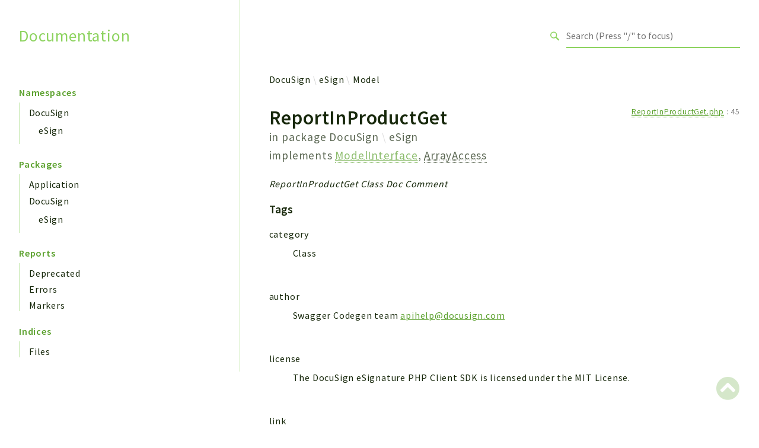

--- FILE ---
content_type: text/html; charset=utf-8
request_url: https://docusign.github.io/docusign-esign-php-client/classes/DocuSign-eSign-Model-ReportInProductGet.html
body_size: 11688
content:
<!DOCTYPE html>
<html lang="en">
<head>
    <meta charset="utf-8">
            <title>Documentation</title>
    
    <meta name="viewport" content="width=device-width, initial-scale=1.0">
    <base href="../">
    <link rel="icon" href="images/favicon.ico"/>
    <link rel="stylesheet" href="css/normalize.css">
    <link rel="stylesheet" href="css/base.css">
            <link rel="preconnect" href="https://fonts.gstatic.com">
        <link href="https://fonts.googleapis.com/css2?family=Source+Sans+Pro:wght@400;600;700&display=swap" rel="stylesheet">
        <link href="https://fonts.googleapis.com/css2?family=Source+Code+Pro:wght@400;600;700&display=swap" rel="stylesheet">
        <link rel="stylesheet" href="css/template.css">
        <link rel="stylesheet" href="https://cdnjs.cloudflare.com/ajax/libs/font-awesome/5.12.0/css/all.min.css" integrity="sha256-ybRkN9dBjhcS2qrW1z+hfCxq+1aBdwyQM5wlQoQVt/0=" crossorigin="anonymous" />
        <link rel="stylesheet" href="https://cdn.jsdelivr.net/npm/prismjs@1.23.0/themes/prism-okaidia.css">
        <link rel="stylesheet" href="https://cdn.jsdelivr.net/npm/prismjs@1.23.0/plugins/line-numbers/prism-line-numbers.css">
        <link rel="stylesheet" href="https://cdn.jsdelivr.net/npm/prismjs@1.23.0/plugins/line-highlight/prism-line-highlight.css">
                <script src="https://cdn.jsdelivr.net/npm/fuse.js@3.4.6"></script>
        <script src="https://cdn.jsdelivr.net/npm/css-vars-ponyfill@2"></script>
        <script src="js/search.js"></script>
        <script defer src="js/searchIndex.js"></script>
    </head>
<body id="top">
    <header class="phpdocumentor-header phpdocumentor-section">
    <h1 class="phpdocumentor-title"><a href="" class="phpdocumentor-title__link">Documentation</a></h1>
    <input class="phpdocumentor-header__menu-button" type="checkbox" id="menu-button" name="menu-button" />
    <label class="phpdocumentor-header__menu-icon" for="menu-button">
        <i class="fas fa-bars"></i>
    </label>
    <section data-search-form class="phpdocumentor-search">
    <label>
        <span class="visually-hidden">Search for</span>
        <svg class="phpdocumentor-search__icon" width="21" height="20" viewBox="0 0 21 20" fill="none" xmlns="http://www.w3.org/2000/svg">
            <circle cx="7.5" cy="7.5" r="6.5" stroke="currentColor" stroke-width="2"/>
            <line x1="12.4892" y1="12.2727" x2="19.1559" y2="18.9393" stroke="currentColor" stroke-width="3"/>
        </svg>
        <input type="search" class="phpdocumentor-field phpdocumentor-search__field" placeholder="Loading .." disabled />
    </label>
</section>

    <nav class="phpdocumentor-topnav">
    <ul class="phpdocumentor-topnav__menu">
        </ul>
</nav>
</header>

    <main class="phpdocumentor">
        <div class="phpdocumentor-section">
            <input class="phpdocumentor-sidebar__menu-button" type="checkbox" id="sidebar-button" name="sidebar-button" />
<label class="phpdocumentor-sidebar__menu-icon" for="sidebar-button">
    Menu
</label>
<aside class="phpdocumentor-column -four phpdocumentor-sidebar">
                    <section class="phpdocumentor-sidebar__category">
            <h2 class="phpdocumentor-sidebar__category-header">Namespaces</h2>
                                    <h4 class="phpdocumentor-sidebar__root-namespace">
    <a href="namespaces/docusign.html" class="">DocuSign</a>
</h4>
    <ul class="phpdocumentor-list">
                    <li>
                <a href="namespaces/docusign-esign.html" class="">eSign</a>
                
            </li>
            </ul>

                        </section>
                <section class="phpdocumentor-sidebar__category">
            <h2 class="phpdocumentor-sidebar__category-header">Packages</h2>
                                    <h4 class="phpdocumentor-sidebar__root-namespace">
    <a href="packages/Application.html" class="">Application</a>
</h4>

                                    <h4 class="phpdocumentor-sidebar__root-namespace">
    <a href="packages/DocuSign.html" class="">DocuSign</a>
</h4>
    <ul class="phpdocumentor-list">
                    <li>
                <a href="packages/DocuSign-eSign.html" class="">eSign</a>
                
            </li>
            </ul>

                        </section>
            
    <section class="phpdocumentor-sidebar__category">
        <h2 class="phpdocumentor-sidebar__category-header">Reports</h2>
                <h3 class="phpdocumentor-sidebar__root-package"><a href="reports/deprecated.html">Deprecated</a></h3>
        <h3 class="phpdocumentor-sidebar__root-package"><a href="reports/errors.html">Errors</a></h3>
        <h3 class="phpdocumentor-sidebar__root-package"><a href="reports/markers.html">Markers</a></h3>
    </section>

    <section class="phpdocumentor-sidebar__category">
        <h2 class="phpdocumentor-sidebar__category-header">Indices</h2>
        <h3 class="phpdocumentor-sidebar__root-package"><a href="indices/files.html">Files</a></h3>
    </section>
</aside>

            <div class="phpdocumentor-column -eight phpdocumentor-content">
                    <ul class="phpdocumentor-breadcrumbs">
            <li class="phpdocumentor-breadcrumb"><a href="namespaces/docusign.html">DocuSign</a></li>
            <li class="phpdocumentor-breadcrumb"><a href="namespaces/docusign-esign.html">eSign</a></li>
            <li class="phpdocumentor-breadcrumb"><a href="namespaces/docusign-esign-model.html">Model</a></li>
    </ul>

    <article class="phpdocumentor-element -class">
        <h2 class="phpdocumentor-content__title">
    ReportInProductGet

    
            <div class="phpdocumentor-element__package">
            in package
            <ul class="phpdocumentor-breadcrumbs">
                                    <li class="phpdocumentor-breadcrumb"><a href="packages/DocuSign.html">DocuSign</a></li>
                                    <li class="phpdocumentor-breadcrumb"><a href="packages/DocuSign-eSign.html">eSign</a></li>
                            </ul>
        </div>
    
            <span class="phpdocumentor-element__implements">
            implements
                            <a href="classes/DocuSign-eSign-Model-ModelInterface.html"><abbr title="\DocuSign\eSign\Model\ModelInterface">ModelInterface</abbr></a>,                             <abbr title="\ArrayAccess">ArrayAccess</abbr>                    </span>
    
    </h2>

        <aside class="phpdocumentor-element-found-in">
    <abbr class="phpdocumentor-element-found-in__file" title="src/Model/ReportInProductGet.php"><a href="files/src-model-reportinproductget.html"><abbr title="src/Model/ReportInProductGet.php">ReportInProductGet.php</abbr></a></abbr>
    :
    <span class="phpdocumentor-element-found-in__line">45</span>

    </aside>

            <p class="phpdocumentor-summary">ReportInProductGet Class Doc Comment</p>



    <h5 class="phpdocumentor-tag-list__heading" id="tags">
        Tags
        <a href="#tags" class="headerlink"><i class="fas fa-link"></i></a>
    </h5>
    <dl class="phpdocumentor-tag-list">
                                    <dt class="phpdocumentor-tag-list__entry">
                    <span class="phpdocumentor-tag__name">category</span>
                </dt>
                <dd class="phpdocumentor-tag-list__definition">
                                                                                
                                                 <section class="phpdocumentor-description"><p>Class</p>
</section>

                                    </dd>
                                                <dt class="phpdocumentor-tag-list__entry">
                    <span class="phpdocumentor-tag__name">author</span>
                </dt>
                <dd class="phpdocumentor-tag-list__definition">
                                                                                
                                                 <section class="phpdocumentor-description"><p>Swagger Codegen team <a href="mailto:apihelp@docusign.com">apihelp@docusign.com</a></p>
</section>

                                    </dd>
                                                <dt class="phpdocumentor-tag-list__entry">
                    <span class="phpdocumentor-tag__name">license</span>
                </dt>
                <dd class="phpdocumentor-tag-list__definition">
                                                                                
                                                 <section class="phpdocumentor-description"><p>The DocuSign eSignature PHP Client SDK is licensed under the MIT License.</p>
</section>

                                    </dd>
                                                <dt class="phpdocumentor-tag-list__entry">
                    <span class="phpdocumentor-tag__name">link</span>
                </dt>
                <dd class="phpdocumentor-tag-list__definition">
                                                                                                        <a class="phpdocumentor-tag-link" href="https://github.com/swagger-api/swagger-codegen"> https://github.com/swagger-api/swagger-codegen </a>
                    
                                    </dd>
                        </dl>




<h3 id="interfaces_class_traits">
    Interfaces, Classes, Traits and Enums
    <a href="#interfaces_class_traits" class="headerlink"><i class="fas fa-link"></i></a>
</h3>

<dl class="phpdocumentor-table-of-contents">
            <dt class="phpdocumentor-table-of-contents__entry -interface"><a href="classes/DocuSign-eSign-Model-ModelInterface.html"><abbr title="\DocuSign\eSign\Model\ModelInterface">ModelInterface</abbr></a></dt>
        <dd>Interface abstracting model access.</dd>
            <dt class="phpdocumentor-table-of-contents__entry -interface"><abbr title="\ArrayAccess">ArrayAccess</abbr></dt>
        <dd></dd>
    
    
    
    </dl>


<h3 id="toc">
    Table of Contents
    <a href="#toc" class="headerlink"><i class="fas fa-link"></i></a>
</h3>

<dl class="phpdocumentor-table-of-contents">
            <dt class="phpdocumentor-table-of-contents__entry -constant -public">
    <a href="classes/DocuSign-eSign-Model-ReportInProductGet.html#constant_DISCRIMINATOR">DISCRIMINATOR</a>
    <span>
        &nbsp;= null                            </span>
</dt>
<dd></dd>

                    <dt class="phpdocumentor-table-of-contents__entry -property -protected">
    <a href="classes/DocuSign-eSign-Model-ReportInProductGet.html#property_attributeMap">$attributeMap</a>
    <span>
                        &nbsp;: array&lt;string|int, string&gt;            </span>
</dt>
<dd>Array of attributes where the key is the local name,
and the value is the original name</dd>

            <dt class="phpdocumentor-table-of-contents__entry -property -protected">
    <a href="classes/DocuSign-eSign-Model-ReportInProductGet.html#property_container">$container</a>
    <span>
                        &nbsp;: array&lt;string|int, mixed&gt;            </span>
</dt>
<dd>Associative array for storing property values</dd>

            <dt class="phpdocumentor-table-of-contents__entry -property -protected">
    <a href="classes/DocuSign-eSign-Model-ReportInProductGet.html#property_getters">$getters</a>
    <span>
                        &nbsp;: array&lt;string|int, string&gt;            </span>
</dt>
<dd>Array of attributes to getter functions (for serialization of requests)</dd>

            <dt class="phpdocumentor-table-of-contents__entry -property -protected">
    <a href="classes/DocuSign-eSign-Model-ReportInProductGet.html#property_setters">$setters</a>
    <span>
                        &nbsp;: array&lt;string|int, string&gt;            </span>
</dt>
<dd>Array of attributes to setter functions (for deserialization of responses)</dd>

            <dt class="phpdocumentor-table-of-contents__entry -property -protected">
    <a href="classes/DocuSign-eSign-Model-ReportInProductGet.html#property_swaggerFormats">$swaggerFormats</a>
    <span>
                        &nbsp;: array&lt;string|int, string&gt;            </span>
</dt>
<dd>Array of property to format mappings. Used for (de)serialization</dd>

            <dt class="phpdocumentor-table-of-contents__entry -property -protected">
    <a href="classes/DocuSign-eSign-Model-ReportInProductGet.html#property_swaggerModelName">$swaggerModelName</a>
    <span>
                        &nbsp;: string            </span>
</dt>
<dd>The original name of the model.</dd>

            <dt class="phpdocumentor-table-of-contents__entry -property -protected">
    <a href="classes/DocuSign-eSign-Model-ReportInProductGet.html#property_swaggerTypes">$swaggerTypes</a>
    <span>
                        &nbsp;: array&lt;string|int, string&gt;            </span>
</dt>
<dd>Array of property to type mappings. Used for (de)serialization</dd>

                <dt class="phpdocumentor-table-of-contents__entry -method -public">
    <a href="classes/DocuSign-eSign-Model-ReportInProductGet.html#method___construct">__construct()</a>
    <span>
                                &nbsp;: mixed    </span>
</dt>
<dd>Constructor</dd>

            <dt class="phpdocumentor-table-of-contents__entry -method -public">
    <a href="classes/DocuSign-eSign-Model-ReportInProductGet.html#method___toString">__toString()</a>
    <span>
                                &nbsp;: string    </span>
</dt>
<dd>Gets the string presentation of the object</dd>

            <dt class="phpdocumentor-table-of-contents__entry -method -public">
    <a href="classes/DocuSign-eSign-Model-ReportInProductGet.html#method_attributeMap">attributeMap()</a>
    <span>
                                &nbsp;: array&lt;string|int, mixed&gt;    </span>
</dt>
<dd>Array of attributes where the key is the local name,
and the value is the original name</dd>

            <dt class="phpdocumentor-table-of-contents__entry -method -public">
    <a href="classes/DocuSign-eSign-Model-ReportInProductGet.html#method_getAuthenticationSuccessFilter">getAuthenticationSuccessFilter()</a>
    <span>
                                &nbsp;: string|null    </span>
</dt>
<dd>Gets authentication_success_filter</dd>

            <dt class="phpdocumentor-table-of-contents__entry -method -public">
    <a href="classes/DocuSign-eSign-Model-ReportInProductGet.html#method_getCustomFieldFilter">getCustomFieldFilter()</a>
    <span>
                                &nbsp;: string|null    </span>
</dt>
<dd>Gets custom_field_filter</dd>

            <dt class="phpdocumentor-table-of-contents__entry -method -public">
    <a href="classes/DocuSign-eSign-Model-ReportInProductGet.html#method_getDateRangeCustomFromDate">getDateRangeCustomFromDate()</a>
    <span>
                                &nbsp;: string|null    </span>
</dt>
<dd>Gets date_range_custom_from_date</dd>

            <dt class="phpdocumentor-table-of-contents__entry -method -public">
    <a href="classes/DocuSign-eSign-Model-ReportInProductGet.html#method_getDateRangeCustomToDate">getDateRangeCustomToDate()</a>
    <span>
                                &nbsp;: string|null    </span>
</dt>
<dd>Gets date_range_custom_to_date</dd>

            <dt class="phpdocumentor-table-of-contents__entry -method -public">
    <a href="classes/DocuSign-eSign-Model-ReportInProductGet.html#method_getDateRangeFilter">getDateRangeFilter()</a>
    <span>
                                &nbsp;: string|null    </span>
</dt>
<dd>Gets date_range_filter</dd>

            <dt class="phpdocumentor-table-of-contents__entry -method -public">
    <a href="classes/DocuSign-eSign-Model-ReportInProductGet.html#method_getDisplayOrder">getDisplayOrder()</a>
    <span>
                                &nbsp;: string|null    </span>
</dt>
<dd>Gets display_order</dd>

            <dt class="phpdocumentor-table-of-contents__entry -method -public">
    <a href="classes/DocuSign-eSign-Model-ReportInProductGet.html#method_getEnvelopeDateTypeFilter">getEnvelopeDateTypeFilter()</a>
    <span>
                                &nbsp;: string|null    </span>
</dt>
<dd>Gets envelope_date_type_filter</dd>

            <dt class="phpdocumentor-table-of-contents__entry -method -public">
    <a href="classes/DocuSign-eSign-Model-ReportInProductGet.html#method_getEnvelopeRecipientNameContainsFilter">getEnvelopeRecipientNameContainsFilter()</a>
    <span>
                                &nbsp;: string|null    </span>
</dt>
<dd>Gets envelope_recipient_name_contains_filter</dd>

            <dt class="phpdocumentor-table-of-contents__entry -method -public">
    <a href="classes/DocuSign-eSign-Model-ReportInProductGet.html#method_getEnvelopeStatusFilter">getEnvelopeStatusFilter()</a>
    <span>
                                &nbsp;: string|null    </span>
</dt>
<dd>Gets envelope_status_filter</dd>

            <dt class="phpdocumentor-table-of-contents__entry -method -public">
    <a href="classes/DocuSign-eSign-Model-ReportInProductGet.html#method_getEnvelopeSubjectContainsFilter">getEnvelopeSubjectContainsFilter()</a>
    <span>
                                &nbsp;: string|null    </span>
</dt>
<dd>Gets envelope_subject_contains_filter</dd>

            <dt class="phpdocumentor-table-of-contents__entry -method -public">
    <a href="classes/DocuSign-eSign-Model-ReportInProductGet.html#method_getFields">getFields()</a>
    <span>
                                &nbsp;: array&lt;string|int, <a href="classes/DocuSign-eSign-Model-ReportInProductField.html"><abbr title="\DocuSign\eSign\Model\ReportInProductField">ReportInProductField</abbr></a>&gt;    </span>
</dt>
<dd>Gets fields</dd>

            <dt class="phpdocumentor-table-of-contents__entry -method -public">
    <a href="classes/DocuSign-eSign-Model-ReportInProductGet.html#method_getLastScheduledExecutionDate">getLastScheduledExecutionDate()</a>
    <span>
                                &nbsp;: string|null    </span>
</dt>
<dd>Gets last_scheduled_execution_date</dd>

            <dt class="phpdocumentor-table-of-contents__entry -method -public">
    <a href="classes/DocuSign-eSign-Model-ReportInProductGet.html#method_getLastScheduledExecutionSuccessDate">getLastScheduledExecutionSuccessDate()</a>
    <span>
                                &nbsp;: string|null    </span>
</dt>
<dd>Gets last_scheduled_execution_success_date</dd>

            <dt class="phpdocumentor-table-of-contents__entry -method -public">
    <a href="classes/DocuSign-eSign-Model-ReportInProductGet.html#method_getMaxDownloadRows">getMaxDownloadRows()</a>
    <span>
                                &nbsp;: string|null    </span>
</dt>
<dd>Gets max_download_rows</dd>

            <dt class="phpdocumentor-table-of-contents__entry -method -public">
    <a href="classes/DocuSign-eSign-Model-ReportInProductGet.html#method_getMaxGridRows">getMaxGridRows()</a>
    <span>
                                &nbsp;: string|null    </span>
</dt>
<dd>Gets max_grid_rows</dd>

            <dt class="phpdocumentor-table-of-contents__entry -method -public">
    <a href="classes/DocuSign-eSign-Model-ReportInProductGet.html#method_getMaxScheduledRows">getMaxScheduledRows()</a>
    <span>
                                &nbsp;: string|null    </span>
</dt>
<dd>Gets max_scheduled_rows</dd>

            <dt class="phpdocumentor-table-of-contents__entry -method -public">
    <a href="classes/DocuSign-eSign-Model-ReportInProductGet.html#method_getModelName">getModelName()</a>
    <span>
                                &nbsp;: string    </span>
</dt>
<dd>The original name of the model.</dd>

            <dt class="phpdocumentor-table-of-contents__entry -method -public">
    <a href="classes/DocuSign-eSign-Model-ReportInProductGet.html#method_getPeriodLengthFilter">getPeriodLengthFilter()</a>
    <span>
                                &nbsp;: string|null    </span>
</dt>
<dd>Gets period_length_filter</dd>

            <dt class="phpdocumentor-table-of-contents__entry -method -public">
    <a href="classes/DocuSign-eSign-Model-ReportInProductGet.html#method_getReportCustomizedId">getReportCustomizedId()</a>
    <span>
                                &nbsp;: string|null    </span>
</dt>
<dd>Gets report_customized_id</dd>

            <dt class="phpdocumentor-table-of-contents__entry -method -public">
    <a href="classes/DocuSign-eSign-Model-ReportInProductGet.html#method_getReportDescription">getReportDescription()</a>
    <span>
                                &nbsp;: string|null    </span>
</dt>
<dd>Gets report_description</dd>

            <dt class="phpdocumentor-table-of-contents__entry -method -public">
    <a href="classes/DocuSign-eSign-Model-ReportInProductGet.html#method_getReportId">getReportId()</a>
    <span>
                                &nbsp;: string|null    </span>
</dt>
<dd>Gets report_id</dd>

            <dt class="phpdocumentor-table-of-contents__entry -method -public">
    <a href="classes/DocuSign-eSign-Model-ReportInProductGet.html#method_getReportName">getReportName()</a>
    <span>
                                &nbsp;: string|null    </span>
</dt>
<dd>Gets report_name</dd>

            <dt class="phpdocumentor-table-of-contents__entry -method -public">
    <a href="classes/DocuSign-eSign-Model-ReportInProductGet.html#method_getReportType">getReportType()</a>
    <span>
                                &nbsp;: string|null    </span>
</dt>
<dd>Gets report_type</dd>

            <dt class="phpdocumentor-table-of-contents__entry -method -public">
    <a href="classes/DocuSign-eSign-Model-ReportInProductGet.html#method_getRunUri">getRunUri()</a>
    <span>
                                &nbsp;: string|null    </span>
</dt>
<dd>Gets run_uri</dd>

            <dt class="phpdocumentor-table-of-contents__entry -method -public">
    <a href="classes/DocuSign-eSign-Model-ReportInProductGet.html#method_getSaveUri">getSaveUri()</a>
    <span>
                                &nbsp;: string|null    </span>
</dt>
<dd>Gets save_uri</dd>

            <dt class="phpdocumentor-table-of-contents__entry -method -public">
    <a href="classes/DocuSign-eSign-Model-ReportInProductGet.html#method_getScheduleId">getScheduleId()</a>
    <span>
                                &nbsp;: string|null    </span>
</dt>
<dd>Gets schedule_id</dd>

            <dt class="phpdocumentor-table-of-contents__entry -method -public">
    <a href="classes/DocuSign-eSign-Model-ReportInProductGet.html#method_getSentByDetails">getSentByDetails()</a>
    <span>
                                &nbsp;: <a href="classes/DocuSign-eSign-Model-ReportInProductSentByDetails.html"><abbr title="\DocuSign\eSign\Model\ReportInProductSentByDetails">ReportInProductSentByDetails</abbr></a>    </span>
</dt>
<dd>Gets sent_by_details</dd>

            <dt class="phpdocumentor-table-of-contents__entry -method -public">
    <a href="classes/DocuSign-eSign-Model-ReportInProductGet.html#method_getSentByFilter">getSentByFilter()</a>
    <span>
                                &nbsp;: string|null    </span>
</dt>
<dd>Gets sent_by_filter</dd>

            <dt class="phpdocumentor-table-of-contents__entry -method -public">
    <a href="classes/DocuSign-eSign-Model-ReportInProductGet.html#method_getSentByIds">getSentByIds()</a>
    <span>
                                &nbsp;: string|null    </span>
</dt>
<dd>Gets sent_by_ids</dd>

            <dt class="phpdocumentor-table-of-contents__entry -method -public">
    <a href="classes/DocuSign-eSign-Model-ReportInProductGet.html#method_getSortFieldDirection">getSortFieldDirection()</a>
    <span>
                                &nbsp;: string|null    </span>
</dt>
<dd>Gets sort_field_direction</dd>

            <dt class="phpdocumentor-table-of-contents__entry -method -public">
    <a href="classes/DocuSign-eSign-Model-ReportInProductGet.html#method_getSortFieldName">getSortFieldName()</a>
    <span>
                                &nbsp;: string|null    </span>
</dt>
<dd>Gets sort_field_name</dd>

            <dt class="phpdocumentor-table-of-contents__entry -method -public">
    <a href="classes/DocuSign-eSign-Model-ReportInProductGet.html#method_getters">getters()</a>
    <span>
                                &nbsp;: array&lt;string|int, mixed&gt;    </span>
</dt>
<dd>Array of attributes to getter functions (for serialization of requests)</dd>

            <dt class="phpdocumentor-table-of-contents__entry -method -public">
    <a href="classes/DocuSign-eSign-Model-ReportInProductGet.html#method_getVerificationStatusFilter">getVerificationStatusFilter()</a>
    <span>
                                &nbsp;: string|null    </span>
</dt>
<dd>Gets verification_status_filter</dd>

            <dt class="phpdocumentor-table-of-contents__entry -method -public">
    <a href="classes/DocuSign-eSign-Model-ReportInProductGet.html#method_listInvalidProperties">listInvalidProperties()</a>
    <span>
                                &nbsp;: array&lt;string|int, mixed&gt;    </span>
</dt>
<dd>Show all the invalid properties with reasons.</dd>

            <dt class="phpdocumentor-table-of-contents__entry -method -public">
    <a href="classes/DocuSign-eSign-Model-ReportInProductGet.html#method_offsetExists">offsetExists()</a>
    <span>
                                &nbsp;: bool    </span>
</dt>
<dd>Returns true if offset exists. False otherwise.</dd>

            <dt class="phpdocumentor-table-of-contents__entry -method -public">
    <a href="classes/DocuSign-eSign-Model-ReportInProductGet.html#method_offsetGet">offsetGet()</a>
    <span>
                                &nbsp;: mixed    </span>
</dt>
<dd>Gets offset.</dd>

            <dt class="phpdocumentor-table-of-contents__entry -method -public">
    <a href="classes/DocuSign-eSign-Model-ReportInProductGet.html#method_offsetSet">offsetSet()</a>
    <span>
                                &nbsp;: void    </span>
</dt>
<dd>Sets value based on offset.</dd>

            <dt class="phpdocumentor-table-of-contents__entry -method -public">
    <a href="classes/DocuSign-eSign-Model-ReportInProductGet.html#method_offsetUnset">offsetUnset()</a>
    <span>
                                &nbsp;: void    </span>
</dt>
<dd>Unsets offset.</dd>

            <dt class="phpdocumentor-table-of-contents__entry -method -public">
    <a href="classes/DocuSign-eSign-Model-ReportInProductGet.html#method_setAuthenticationSuccessFilter">setAuthenticationSuccessFilter()</a>
    <span>
                                &nbsp;: $this    </span>
</dt>
<dd>Sets authentication_success_filter</dd>

            <dt class="phpdocumentor-table-of-contents__entry -method -public">
    <a href="classes/DocuSign-eSign-Model-ReportInProductGet.html#method_setCustomFieldFilter">setCustomFieldFilter()</a>
    <span>
                                &nbsp;: $this    </span>
</dt>
<dd>Sets custom_field_filter</dd>

            <dt class="phpdocumentor-table-of-contents__entry -method -public">
    <a href="classes/DocuSign-eSign-Model-ReportInProductGet.html#method_setDateRangeCustomFromDate">setDateRangeCustomFromDate()</a>
    <span>
                                &nbsp;: $this    </span>
</dt>
<dd>Sets date_range_custom_from_date</dd>

            <dt class="phpdocumentor-table-of-contents__entry -method -public">
    <a href="classes/DocuSign-eSign-Model-ReportInProductGet.html#method_setDateRangeCustomToDate">setDateRangeCustomToDate()</a>
    <span>
                                &nbsp;: $this    </span>
</dt>
<dd>Sets date_range_custom_to_date</dd>

            <dt class="phpdocumentor-table-of-contents__entry -method -public">
    <a href="classes/DocuSign-eSign-Model-ReportInProductGet.html#method_setDateRangeFilter">setDateRangeFilter()</a>
    <span>
                                &nbsp;: $this    </span>
</dt>
<dd>Sets date_range_filter</dd>

            <dt class="phpdocumentor-table-of-contents__entry -method -public">
    <a href="classes/DocuSign-eSign-Model-ReportInProductGet.html#method_setDisplayOrder">setDisplayOrder()</a>
    <span>
                                &nbsp;: $this    </span>
</dt>
<dd>Sets display_order</dd>

            <dt class="phpdocumentor-table-of-contents__entry -method -public">
    <a href="classes/DocuSign-eSign-Model-ReportInProductGet.html#method_setEnvelopeDateTypeFilter">setEnvelopeDateTypeFilter()</a>
    <span>
                                &nbsp;: $this    </span>
</dt>
<dd>Sets envelope_date_type_filter</dd>

            <dt class="phpdocumentor-table-of-contents__entry -method -public">
    <a href="classes/DocuSign-eSign-Model-ReportInProductGet.html#method_setEnvelopeRecipientNameContainsFilter">setEnvelopeRecipientNameContainsFilter()</a>
    <span>
                                &nbsp;: $this    </span>
</dt>
<dd>Sets envelope_recipient_name_contains_filter</dd>

            <dt class="phpdocumentor-table-of-contents__entry -method -public">
    <a href="classes/DocuSign-eSign-Model-ReportInProductGet.html#method_setEnvelopeStatusFilter">setEnvelopeStatusFilter()</a>
    <span>
                                &nbsp;: $this    </span>
</dt>
<dd>Sets envelope_status_filter</dd>

            <dt class="phpdocumentor-table-of-contents__entry -method -public">
    <a href="classes/DocuSign-eSign-Model-ReportInProductGet.html#method_setEnvelopeSubjectContainsFilter">setEnvelopeSubjectContainsFilter()</a>
    <span>
                                &nbsp;: $this    </span>
</dt>
<dd>Sets envelope_subject_contains_filter</dd>

            <dt class="phpdocumentor-table-of-contents__entry -method -public">
    <a href="classes/DocuSign-eSign-Model-ReportInProductGet.html#method_setFields">setFields()</a>
    <span>
                                &nbsp;: $this    </span>
</dt>
<dd>Sets fields</dd>

            <dt class="phpdocumentor-table-of-contents__entry -method -public">
    <a href="classes/DocuSign-eSign-Model-ReportInProductGet.html#method_setLastScheduledExecutionDate">setLastScheduledExecutionDate()</a>
    <span>
                                &nbsp;: $this    </span>
</dt>
<dd>Sets last_scheduled_execution_date</dd>

            <dt class="phpdocumentor-table-of-contents__entry -method -public">
    <a href="classes/DocuSign-eSign-Model-ReportInProductGet.html#method_setLastScheduledExecutionSuccessDate">setLastScheduledExecutionSuccessDate()</a>
    <span>
                                &nbsp;: $this    </span>
</dt>
<dd>Sets last_scheduled_execution_success_date</dd>

            <dt class="phpdocumentor-table-of-contents__entry -method -public">
    <a href="classes/DocuSign-eSign-Model-ReportInProductGet.html#method_setMaxDownloadRows">setMaxDownloadRows()</a>
    <span>
                                &nbsp;: $this    </span>
</dt>
<dd>Sets max_download_rows</dd>

            <dt class="phpdocumentor-table-of-contents__entry -method -public">
    <a href="classes/DocuSign-eSign-Model-ReportInProductGet.html#method_setMaxGridRows">setMaxGridRows()</a>
    <span>
                                &nbsp;: $this    </span>
</dt>
<dd>Sets max_grid_rows</dd>

            <dt class="phpdocumentor-table-of-contents__entry -method -public">
    <a href="classes/DocuSign-eSign-Model-ReportInProductGet.html#method_setMaxScheduledRows">setMaxScheduledRows()</a>
    <span>
                                &nbsp;: $this    </span>
</dt>
<dd>Sets max_scheduled_rows</dd>

            <dt class="phpdocumentor-table-of-contents__entry -method -public">
    <a href="classes/DocuSign-eSign-Model-ReportInProductGet.html#method_setPeriodLengthFilter">setPeriodLengthFilter()</a>
    <span>
                                &nbsp;: $this    </span>
</dt>
<dd>Sets period_length_filter</dd>

            <dt class="phpdocumentor-table-of-contents__entry -method -public">
    <a href="classes/DocuSign-eSign-Model-ReportInProductGet.html#method_setReportCustomizedId">setReportCustomizedId()</a>
    <span>
                                &nbsp;: $this    </span>
</dt>
<dd>Sets report_customized_id</dd>

            <dt class="phpdocumentor-table-of-contents__entry -method -public">
    <a href="classes/DocuSign-eSign-Model-ReportInProductGet.html#method_setReportDescription">setReportDescription()</a>
    <span>
                                &nbsp;: $this    </span>
</dt>
<dd>Sets report_description</dd>

            <dt class="phpdocumentor-table-of-contents__entry -method -public">
    <a href="classes/DocuSign-eSign-Model-ReportInProductGet.html#method_setReportId">setReportId()</a>
    <span>
                                &nbsp;: $this    </span>
</dt>
<dd>Sets report_id</dd>

            <dt class="phpdocumentor-table-of-contents__entry -method -public">
    <a href="classes/DocuSign-eSign-Model-ReportInProductGet.html#method_setReportName">setReportName()</a>
    <span>
                                &nbsp;: $this    </span>
</dt>
<dd>Sets report_name</dd>

            <dt class="phpdocumentor-table-of-contents__entry -method -public">
    <a href="classes/DocuSign-eSign-Model-ReportInProductGet.html#method_setReportType">setReportType()</a>
    <span>
                                &nbsp;: $this    </span>
</dt>
<dd>Sets report_type</dd>

            <dt class="phpdocumentor-table-of-contents__entry -method -public">
    <a href="classes/DocuSign-eSign-Model-ReportInProductGet.html#method_setRunUri">setRunUri()</a>
    <span>
                                &nbsp;: $this    </span>
</dt>
<dd>Sets run_uri</dd>

            <dt class="phpdocumentor-table-of-contents__entry -method -public">
    <a href="classes/DocuSign-eSign-Model-ReportInProductGet.html#method_setSaveUri">setSaveUri()</a>
    <span>
                                &nbsp;: $this    </span>
</dt>
<dd>Sets save_uri</dd>

            <dt class="phpdocumentor-table-of-contents__entry -method -public">
    <a href="classes/DocuSign-eSign-Model-ReportInProductGet.html#method_setScheduleId">setScheduleId()</a>
    <span>
                                &nbsp;: $this    </span>
</dt>
<dd>Sets schedule_id</dd>

            <dt class="phpdocumentor-table-of-contents__entry -method -public">
    <a href="classes/DocuSign-eSign-Model-ReportInProductGet.html#method_setSentByDetails">setSentByDetails()</a>
    <span>
                                &nbsp;: $this    </span>
</dt>
<dd>Sets sent_by_details</dd>

            <dt class="phpdocumentor-table-of-contents__entry -method -public">
    <a href="classes/DocuSign-eSign-Model-ReportInProductGet.html#method_setSentByFilter">setSentByFilter()</a>
    <span>
                                &nbsp;: $this    </span>
</dt>
<dd>Sets sent_by_filter</dd>

            <dt class="phpdocumentor-table-of-contents__entry -method -public">
    <a href="classes/DocuSign-eSign-Model-ReportInProductGet.html#method_setSentByIds">setSentByIds()</a>
    <span>
                                &nbsp;: $this    </span>
</dt>
<dd>Sets sent_by_ids</dd>

            <dt class="phpdocumentor-table-of-contents__entry -method -public">
    <a href="classes/DocuSign-eSign-Model-ReportInProductGet.html#method_setSortFieldDirection">setSortFieldDirection()</a>
    <span>
                                &nbsp;: $this    </span>
</dt>
<dd>Sets sort_field_direction</dd>

            <dt class="phpdocumentor-table-of-contents__entry -method -public">
    <a href="classes/DocuSign-eSign-Model-ReportInProductGet.html#method_setSortFieldName">setSortFieldName()</a>
    <span>
                                &nbsp;: $this    </span>
</dt>
<dd>Sets sort_field_name</dd>

            <dt class="phpdocumentor-table-of-contents__entry -method -public">
    <a href="classes/DocuSign-eSign-Model-ReportInProductGet.html#method_setters">setters()</a>
    <span>
                                &nbsp;: array&lt;string|int, mixed&gt;    </span>
</dt>
<dd>Array of attributes to setter functions (for deserialization of responses)</dd>

            <dt class="phpdocumentor-table-of-contents__entry -method -public">
    <a href="classes/DocuSign-eSign-Model-ReportInProductGet.html#method_setVerificationStatusFilter">setVerificationStatusFilter()</a>
    <span>
                                &nbsp;: $this    </span>
</dt>
<dd>Sets verification_status_filter</dd>

            <dt class="phpdocumentor-table-of-contents__entry -method -public">
    <a href="classes/DocuSign-eSign-Model-ReportInProductGet.html#method_swaggerFormats">swaggerFormats()</a>
    <span>
                                &nbsp;: array&lt;string|int, mixed&gt;    </span>
</dt>
<dd>Array of property to format mappings. Used for (de)serialization</dd>

            <dt class="phpdocumentor-table-of-contents__entry -method -public">
    <a href="classes/DocuSign-eSign-Model-ReportInProductGet.html#method_swaggerTypes">swaggerTypes()</a>
    <span>
                                &nbsp;: array&lt;string|int, mixed&gt;    </span>
</dt>
<dd>Array of property to type mappings. Used for (de)serialization</dd>

            <dt class="phpdocumentor-table-of-contents__entry -method -public">
    <a href="classes/DocuSign-eSign-Model-ReportInProductGet.html#method_valid">valid()</a>
    <span>
                                &nbsp;: bool    </span>
</dt>
<dd>Validate all the properties in the model
return true if all passed</dd>

        </dl>



        
    <section class="phpdocumentor-constants">
        <h3 class="phpdocumentor-elements__header" id="constants">
            Constants
            <a href="classes/DocuSign-eSign-Model-ReportInProductGet.html#constants" class="headerlink"><i class="fas fa-link"></i></a>
        </h3>
                    <article class="phpdocumentor-element -constant -public ">
    <h4 class="phpdocumentor-element__name" id="constant_DISCRIMINATOR">
        DISCRIMINATOR
        <a href="classes/DocuSign-eSign-Model-ReportInProductGet.html#constant_DISCRIMINATOR" class="headerlink"><i class="fas fa-link"></i></a>
    </h4>

    <aside class="phpdocumentor-element-found-in">
    <abbr class="phpdocumentor-element-found-in__file" title="src/Model/ReportInProductGet.php"><a href="files/src-model-reportinproductget.html"><abbr title="src/Model/ReportInProductGet.php">ReportInProductGet.php</abbr></a></abbr>
    :
    <span class="phpdocumentor-element-found-in__line">47</span>

    </aside>

    
    <code class="phpdocumentor-signature phpdocumentor-code ">
    <span class="phpdocumentor-signature__visibility">public</span>
        <span class="phpdocumentor-signature__type">mixed</span>
    <span class="phpdocumentor-signature__name">DISCRIMINATOR</span>
    = <span class="phpdocumentor-signature__default-value">null</span>
</code>


        <section class="phpdocumentor-description"></section>

        <section class="phpdocumentor-description"></section>

    

</article>
            </section>

        
    <section class="phpdocumentor-properties">
        <h3 class="phpdocumentor-elements__header" id="properties">
            Properties
            <a href="classes/DocuSign-eSign-Model-ReportInProductGet.html#properties" class="headerlink"><i class="fas fa-link"></i></a>
        </h3>
                    <article
        class="
            phpdocumentor-element
            -property
            -protected
            -static                                            "
>
    <h4 class="phpdocumentor-element__name" id="property_attributeMap">
        $attributeMap
        <a href="classes/DocuSign-eSign-Model-ReportInProductGet.html#property_attributeMap" class="headerlink"><i class="fas fa-link"></i></a>
        <span class="phpdocumentor-element__modifiers">
                                </span>
    </h4>
    <aside class="phpdocumentor-element-found-in">
    <abbr class="phpdocumentor-element-found-in__file" title="src/Model/ReportInProductGet.php"><a href="files/src-model-reportinproductget.html"><abbr title="src/Model/ReportInProductGet.php">ReportInProductGet.php</abbr></a></abbr>
    :
    <span class="phpdocumentor-element-found-in__line">160</span>

    </aside>

        <p class="phpdocumentor-summary">Array of attributes where the key is the local name,
and the value is the original name</p>

    <code class="phpdocumentor-code phpdocumentor-signature ">
    <span class="phpdocumentor-signature__visibility">protected</span>
    <span class="phpdocumentor-signature__static">static</span>    <span class="phpdocumentor-signature__type">array&lt;string|int, string&gt;</span>
    <span class="phpdocumentor-signature__name">$attributeMap</span>
     = <span class="phpdocumentor-signature__default-value">[&#039;authentication_success_filter&#039; =&gt; &#039;authenticationSuccessFilter&#039;, &#039;custom_field_filter&#039; =&gt; &#039;customFieldFilter&#039;, &#039;date_range_custom_from_date&#039; =&gt; &#039;dateRangeCustomFromDate&#039;, &#039;date_range_custom_to_date&#039; =&gt; &#039;dateRangeCustomToDate&#039;, &#039;date_range_filter&#039; =&gt; &#039;dateRangeFilter&#039;, &#039;display_order&#039; =&gt; &#039;displayOrder&#039;, &#039;envelope_date_type_filter&#039; =&gt; &#039;envelopeDateTypeFilter&#039;, &#039;envelope_recipient_name_contains_filter&#039; =&gt; &#039;envelopeRecipientNameContainsFilter&#039;, &#039;envelope_status_filter&#039; =&gt; &#039;envelopeStatusFilter&#039;, &#039;envelope_subject_contains_filter&#039; =&gt; &#039;envelopeSubjectContainsFilter&#039;, &#039;fields&#039; =&gt; &#039;fields&#039;, &#039;last_scheduled_execution_date&#039; =&gt; &#039;lastScheduledExecutionDate&#039;, &#039;last_scheduled_execution_success_date&#039; =&gt; &#039;lastScheduledExecutionSuccessDate&#039;, &#039;max_download_rows&#039; =&gt; &#039;maxDownloadRows&#039;, &#039;max_grid_rows&#039; =&gt; &#039;maxGridRows&#039;, &#039;max_scheduled_rows&#039; =&gt; &#039;maxScheduledRows&#039;, &#039;period_length_filter&#039; =&gt; &#039;periodLengthFilter&#039;, &#039;report_customized_id&#039; =&gt; &#039;reportCustomizedId&#039;, &#039;report_description&#039; =&gt; &#039;reportDescription&#039;, &#039;report_id&#039; =&gt; &#039;reportId&#039;, &#039;report_name&#039; =&gt; &#039;reportName&#039;, &#039;report_type&#039; =&gt; &#039;reportType&#039;, &#039;run_uri&#039; =&gt; &#039;runUri&#039;, &#039;save_uri&#039; =&gt; &#039;saveUri&#039;, &#039;schedule_id&#039; =&gt; &#039;scheduleId&#039;, &#039;sent_by_details&#039; =&gt; &#039;sentByDetails&#039;, &#039;sent_by_filter&#039; =&gt; &#039;sentByFilter&#039;, &#039;sent_by_ids&#039; =&gt; &#039;sentByIds&#039;, &#039;sort_field_direction&#039; =&gt; &#039;sortFieldDirection&#039;, &#039;sort_field_name&#039; =&gt; &#039;sortFieldName&#039;, &#039;verification_status_filter&#039; =&gt; &#039;verificationStatusFilter&#039;]</span></code>

    
    
    

</article>
                    <article
        class="
            phpdocumentor-element
            -property
            -protected
                                                        "
>
    <h4 class="phpdocumentor-element__name" id="property_container">
        $container
        <a href="classes/DocuSign-eSign-Model-ReportInProductGet.html#property_container" class="headerlink"><i class="fas fa-link"></i></a>
        <span class="phpdocumentor-element__modifiers">
                                </span>
    </h4>
    <aside class="phpdocumentor-element-found-in">
    <abbr class="phpdocumentor-element-found-in__file" title="src/Model/ReportInProductGet.php"><a href="files/src-model-reportinproductget.html"><abbr title="src/Model/ReportInProductGet.php">ReportInProductGet.php</abbr></a></abbr>
    :
    <span class="phpdocumentor-element-found-in__line">322</span>

    </aside>

        <p class="phpdocumentor-summary">Associative array for storing property values</p>

    <code class="phpdocumentor-code phpdocumentor-signature ">
    <span class="phpdocumentor-signature__visibility">protected</span>
        <span class="phpdocumentor-signature__type">array&lt;string|int, mixed&gt;</span>
    <span class="phpdocumentor-signature__name">$container</span>
     = <span class="phpdocumentor-signature__default-value">[]</span></code>

    
    
    

</article>
                    <article
        class="
            phpdocumentor-element
            -property
            -protected
            -static                                            "
>
    <h4 class="phpdocumentor-element__name" id="property_getters">
        $getters
        <a href="classes/DocuSign-eSign-Model-ReportInProductGet.html#property_getters" class="headerlink"><i class="fas fa-link"></i></a>
        <span class="phpdocumentor-element__modifiers">
                                </span>
    </h4>
    <aside class="phpdocumentor-element-found-in">
    <abbr class="phpdocumentor-element-found-in__file" title="src/Model/ReportInProductGet.php"><a href="files/src-model-reportinproductget.html"><abbr title="src/Model/ReportInProductGet.php">ReportInProductGet.php</abbr></a></abbr>
    :
    <span class="phpdocumentor-element-found-in__line">238</span>

    </aside>

        <p class="phpdocumentor-summary">Array of attributes to getter functions (for serialization of requests)</p>

    <code class="phpdocumentor-code phpdocumentor-signature ">
    <span class="phpdocumentor-signature__visibility">protected</span>
    <span class="phpdocumentor-signature__static">static</span>    <span class="phpdocumentor-signature__type">array&lt;string|int, string&gt;</span>
    <span class="phpdocumentor-signature__name">$getters</span>
     = <span class="phpdocumentor-signature__default-value">[&#039;authentication_success_filter&#039; =&gt; &#039;getAuthenticationSuccessFilter&#039;, &#039;custom_field_filter&#039; =&gt; &#039;getCustomFieldFilter&#039;, &#039;date_range_custom_from_date&#039; =&gt; &#039;getDateRangeCustomFromDate&#039;, &#039;date_range_custom_to_date&#039; =&gt; &#039;getDateRangeCustomToDate&#039;, &#039;date_range_filter&#039; =&gt; &#039;getDateRangeFilter&#039;, &#039;display_order&#039; =&gt; &#039;getDisplayOrder&#039;, &#039;envelope_date_type_filter&#039; =&gt; &#039;getEnvelopeDateTypeFilter&#039;, &#039;envelope_recipient_name_contains_filter&#039; =&gt; &#039;getEnvelopeRecipientNameContainsFilter&#039;, &#039;envelope_status_filter&#039; =&gt; &#039;getEnvelopeStatusFilter&#039;, &#039;envelope_subject_contains_filter&#039; =&gt; &#039;getEnvelopeSubjectContainsFilter&#039;, &#039;fields&#039; =&gt; &#039;getFields&#039;, &#039;last_scheduled_execution_date&#039; =&gt; &#039;getLastScheduledExecutionDate&#039;, &#039;last_scheduled_execution_success_date&#039; =&gt; &#039;getLastScheduledExecutionSuccessDate&#039;, &#039;max_download_rows&#039; =&gt; &#039;getMaxDownloadRows&#039;, &#039;max_grid_rows&#039; =&gt; &#039;getMaxGridRows&#039;, &#039;max_scheduled_rows&#039; =&gt; &#039;getMaxScheduledRows&#039;, &#039;period_length_filter&#039; =&gt; &#039;getPeriodLengthFilter&#039;, &#039;report_customized_id&#039; =&gt; &#039;getReportCustomizedId&#039;, &#039;report_description&#039; =&gt; &#039;getReportDescription&#039;, &#039;report_id&#039; =&gt; &#039;getReportId&#039;, &#039;report_name&#039; =&gt; &#039;getReportName&#039;, &#039;report_type&#039; =&gt; &#039;getReportType&#039;, &#039;run_uri&#039; =&gt; &#039;getRunUri&#039;, &#039;save_uri&#039; =&gt; &#039;getSaveUri&#039;, &#039;schedule_id&#039; =&gt; &#039;getScheduleId&#039;, &#039;sent_by_details&#039; =&gt; &#039;getSentByDetails&#039;, &#039;sent_by_filter&#039; =&gt; &#039;getSentByFilter&#039;, &#039;sent_by_ids&#039; =&gt; &#039;getSentByIds&#039;, &#039;sort_field_direction&#039; =&gt; &#039;getSortFieldDirection&#039;, &#039;sort_field_name&#039; =&gt; &#039;getSortFieldName&#039;, &#039;verification_status_filter&#039; =&gt; &#039;getVerificationStatusFilter&#039;]</span></code>

    
    
    

</article>
                    <article
        class="
            phpdocumentor-element
            -property
            -protected
            -static                                            "
>
    <h4 class="phpdocumentor-element__name" id="property_setters">
        $setters
        <a href="classes/DocuSign-eSign-Model-ReportInProductGet.html#property_setters" class="headerlink"><i class="fas fa-link"></i></a>
        <span class="phpdocumentor-element__modifiers">
                                </span>
    </h4>
    <aside class="phpdocumentor-element-found-in">
    <abbr class="phpdocumentor-element-found-in__file" title="src/Model/ReportInProductGet.php"><a href="files/src-model-reportinproductget.html"><abbr title="src/Model/ReportInProductGet.php">ReportInProductGet.php</abbr></a></abbr>
    :
    <span class="phpdocumentor-element-found-in__line">199</span>

    </aside>

        <p class="phpdocumentor-summary">Array of attributes to setter functions (for deserialization of responses)</p>

    <code class="phpdocumentor-code phpdocumentor-signature ">
    <span class="phpdocumentor-signature__visibility">protected</span>
    <span class="phpdocumentor-signature__static">static</span>    <span class="phpdocumentor-signature__type">array&lt;string|int, string&gt;</span>
    <span class="phpdocumentor-signature__name">$setters</span>
     = <span class="phpdocumentor-signature__default-value">[&#039;authentication_success_filter&#039; =&gt; &#039;setAuthenticationSuccessFilter&#039;, &#039;custom_field_filter&#039; =&gt; &#039;setCustomFieldFilter&#039;, &#039;date_range_custom_from_date&#039; =&gt; &#039;setDateRangeCustomFromDate&#039;, &#039;date_range_custom_to_date&#039; =&gt; &#039;setDateRangeCustomToDate&#039;, &#039;date_range_filter&#039; =&gt; &#039;setDateRangeFilter&#039;, &#039;display_order&#039; =&gt; &#039;setDisplayOrder&#039;, &#039;envelope_date_type_filter&#039; =&gt; &#039;setEnvelopeDateTypeFilter&#039;, &#039;envelope_recipient_name_contains_filter&#039; =&gt; &#039;setEnvelopeRecipientNameContainsFilter&#039;, &#039;envelope_status_filter&#039; =&gt; &#039;setEnvelopeStatusFilter&#039;, &#039;envelope_subject_contains_filter&#039; =&gt; &#039;setEnvelopeSubjectContainsFilter&#039;, &#039;fields&#039; =&gt; &#039;setFields&#039;, &#039;last_scheduled_execution_date&#039; =&gt; &#039;setLastScheduledExecutionDate&#039;, &#039;last_scheduled_execution_success_date&#039; =&gt; &#039;setLastScheduledExecutionSuccessDate&#039;, &#039;max_download_rows&#039; =&gt; &#039;setMaxDownloadRows&#039;, &#039;max_grid_rows&#039; =&gt; &#039;setMaxGridRows&#039;, &#039;max_scheduled_rows&#039; =&gt; &#039;setMaxScheduledRows&#039;, &#039;period_length_filter&#039; =&gt; &#039;setPeriodLengthFilter&#039;, &#039;report_customized_id&#039; =&gt; &#039;setReportCustomizedId&#039;, &#039;report_description&#039; =&gt; &#039;setReportDescription&#039;, &#039;report_id&#039; =&gt; &#039;setReportId&#039;, &#039;report_name&#039; =&gt; &#039;setReportName&#039;, &#039;report_type&#039; =&gt; &#039;setReportType&#039;, &#039;run_uri&#039; =&gt; &#039;setRunUri&#039;, &#039;save_uri&#039; =&gt; &#039;setSaveUri&#039;, &#039;schedule_id&#039; =&gt; &#039;setScheduleId&#039;, &#039;sent_by_details&#039; =&gt; &#039;setSentByDetails&#039;, &#039;sent_by_filter&#039; =&gt; &#039;setSentByFilter&#039;, &#039;sent_by_ids&#039; =&gt; &#039;setSentByIds&#039;, &#039;sort_field_direction&#039; =&gt; &#039;setSortFieldDirection&#039;, &#039;sort_field_name&#039; =&gt; &#039;setSortFieldName&#039;, &#039;verification_status_filter&#039; =&gt; &#039;setVerificationStatusFilter&#039;]</span></code>

    
    
    

</article>
                    <article
        class="
            phpdocumentor-element
            -property
            -protected
            -static                                            "
>
    <h4 class="phpdocumentor-element__name" id="property_swaggerFormats">
        $swaggerFormats
        <a href="classes/DocuSign-eSign-Model-ReportInProductGet.html#property_swaggerFormats" class="headerlink"><i class="fas fa-link"></i></a>
        <span class="phpdocumentor-element__modifiers">
                                </span>
    </h4>
    <aside class="phpdocumentor-element-found-in">
    <abbr class="phpdocumentor-element-found-in__file" title="src/Model/ReportInProductGet.php"><a href="files/src-model-reportinproductget.html"><abbr title="src/Model/ReportInProductGet.php">ReportInProductGet.php</abbr></a></abbr>
    :
    <span class="phpdocumentor-element-found-in__line">100</span>

    </aside>

        <p class="phpdocumentor-summary">Array of property to format mappings. Used for (de)serialization</p>

    <code class="phpdocumentor-code phpdocumentor-signature ">
    <span class="phpdocumentor-signature__visibility">protected</span>
    <span class="phpdocumentor-signature__static">static</span>    <span class="phpdocumentor-signature__type">array&lt;string|int, string&gt;</span>
    <span class="phpdocumentor-signature__name">$swaggerFormats</span>
     = <span class="phpdocumentor-signature__default-value">[&#039;authentication_success_filter&#039; =&gt; null, &#039;custom_field_filter&#039; =&gt; null, &#039;date_range_custom_from_date&#039; =&gt; null, &#039;date_range_custom_to_date&#039; =&gt; null, &#039;date_range_filter&#039; =&gt; null, &#039;display_order&#039; =&gt; null, &#039;envelope_date_type_filter&#039; =&gt; null, &#039;envelope_recipient_name_contains_filter&#039; =&gt; null, &#039;envelope_status_filter&#039; =&gt; null, &#039;envelope_subject_contains_filter&#039; =&gt; null, &#039;fields&#039; =&gt; null, &#039;last_scheduled_execution_date&#039; =&gt; null, &#039;last_scheduled_execution_success_date&#039; =&gt; null, &#039;max_download_rows&#039; =&gt; null, &#039;max_grid_rows&#039; =&gt; null, &#039;max_scheduled_rows&#039; =&gt; null, &#039;period_length_filter&#039; =&gt; null, &#039;report_customized_id&#039; =&gt; null, &#039;report_description&#039; =&gt; null, &#039;report_id&#039; =&gt; null, &#039;report_name&#039; =&gt; null, &#039;report_type&#039; =&gt; null, &#039;run_uri&#039; =&gt; null, &#039;save_uri&#039; =&gt; null, &#039;schedule_id&#039; =&gt; null, &#039;sent_by_details&#039; =&gt; null, &#039;sent_by_filter&#039; =&gt; null, &#039;sent_by_ids&#039; =&gt; null, &#039;sort_field_direction&#039; =&gt; null, &#039;sort_field_name&#039; =&gt; null, &#039;verification_status_filter&#039; =&gt; null]</span></code>

    
    
    

</article>
                    <article
        class="
            phpdocumentor-element
            -property
            -protected
            -static                                            "
>
    <h4 class="phpdocumentor-element__name" id="property_swaggerModelName">
        $swaggerModelName
        <a href="classes/DocuSign-eSign-Model-ReportInProductGet.html#property_swaggerModelName" class="headerlink"><i class="fas fa-link"></i></a>
        <span class="phpdocumentor-element__modifiers">
                                </span>
    </h4>
    <aside class="phpdocumentor-element-found-in">
    <abbr class="phpdocumentor-element-found-in__file" title="src/Model/ReportInProductGet.php"><a href="files/src-model-reportinproductget.html"><abbr title="src/Model/ReportInProductGet.php">ReportInProductGet.php</abbr></a></abbr>
    :
    <span class="phpdocumentor-element-found-in__line">54</span>

    </aside>

        <p class="phpdocumentor-summary">The original name of the model.</p>

    <code class="phpdocumentor-code phpdocumentor-signature ">
    <span class="phpdocumentor-signature__visibility">protected</span>
    <span class="phpdocumentor-signature__static">static</span>    <span class="phpdocumentor-signature__type">string</span>
    <span class="phpdocumentor-signature__name">$swaggerModelName</span>
     = <span class="phpdocumentor-signature__default-value">&#039;reportInProductGet&#039;</span></code>

    
    
    

</article>
                    <article
        class="
            phpdocumentor-element
            -property
            -protected
            -static                                            "
>
    <h4 class="phpdocumentor-element__name" id="property_swaggerTypes">
        $swaggerTypes
        <a href="classes/DocuSign-eSign-Model-ReportInProductGet.html#property_swaggerTypes" class="headerlink"><i class="fas fa-link"></i></a>
        <span class="phpdocumentor-element__modifiers">
                                </span>
    </h4>
    <aside class="phpdocumentor-element-found-in">
    <abbr class="phpdocumentor-element-found-in__file" title="src/Model/ReportInProductGet.php"><a href="files/src-model-reportinproductget.html"><abbr title="src/Model/ReportInProductGet.php">ReportInProductGet.php</abbr></a></abbr>
    :
    <span class="phpdocumentor-element-found-in__line">61</span>

    </aside>

        <p class="phpdocumentor-summary">Array of property to type mappings. Used for (de)serialization</p>

    <code class="phpdocumentor-code phpdocumentor-signature ">
    <span class="phpdocumentor-signature__visibility">protected</span>
    <span class="phpdocumentor-signature__static">static</span>    <span class="phpdocumentor-signature__type">array&lt;string|int, string&gt;</span>
    <span class="phpdocumentor-signature__name">$swaggerTypes</span>
     = <span class="phpdocumentor-signature__default-value">[&#039;authentication_success_filter&#039; =&gt; &#039;?string&#039;, &#039;custom_field_filter&#039; =&gt; &#039;?string&#039;, &#039;date_range_custom_from_date&#039; =&gt; &#039;?string&#039;, &#039;date_range_custom_to_date&#039; =&gt; &#039;?string&#039;, &#039;date_range_filter&#039; =&gt; &#039;?string&#039;, &#039;display_order&#039; =&gt; &#039;?string&#039;, &#039;envelope_date_type_filter&#039; =&gt; &#039;?string&#039;, &#039;envelope_recipient_name_contains_filter&#039; =&gt; &#039;?string&#039;, &#039;envelope_status_filter&#039; =&gt; &#039;?string&#039;, &#039;envelope_subject_contains_filter&#039; =&gt; &#039;?string&#039;, &#039;fields&#039; =&gt; &#039;\\DocuSign\\eSign\\Model\\ReportInProductField[]&#039;, &#039;last_scheduled_execution_date&#039; =&gt; &#039;?string&#039;, &#039;last_scheduled_execution_success_date&#039; =&gt; &#039;?string&#039;, &#039;max_download_rows&#039; =&gt; &#039;?string&#039;, &#039;max_grid_rows&#039; =&gt; &#039;?string&#039;, &#039;max_scheduled_rows&#039; =&gt; &#039;?string&#039;, &#039;period_length_filter&#039; =&gt; &#039;?string&#039;, &#039;report_customized_id&#039; =&gt; &#039;?string&#039;, &#039;report_description&#039; =&gt; &#039;?string&#039;, &#039;report_id&#039; =&gt; &#039;?string&#039;, &#039;report_name&#039; =&gt; &#039;?string&#039;, &#039;report_type&#039; =&gt; &#039;?string&#039;, &#039;run_uri&#039; =&gt; &#039;?string&#039;, &#039;save_uri&#039; =&gt; &#039;?string&#039;, &#039;schedule_id&#039; =&gt; &#039;?string&#039;, &#039;sent_by_details&#039; =&gt; &#039;\\DocuSign\\eSign\\Model\\ReportInProductSentByDetails&#039;, &#039;sent_by_filter&#039; =&gt; &#039;?string&#039;, &#039;sent_by_ids&#039; =&gt; &#039;?string&#039;, &#039;sort_field_direction&#039; =&gt; &#039;?string&#039;, &#039;sort_field_name&#039; =&gt; &#039;?string&#039;, &#039;verification_status_filter&#039; =&gt; &#039;?string&#039;]</span></code>

    
    
    

</article>
            </section>

            <section class="phpdocumentor-methods">
        <h3 class="phpdocumentor-elements__header" id="methods">
            Methods
            <a href="classes/DocuSign-eSign-Model-ReportInProductGet.html#methods" class="headerlink"><i class="fas fa-link"></i></a>
        </h3>
                    <article
        class="phpdocumentor-element
            -method
            -public
                                                        "
>
    <h4 class="phpdocumentor-element__name" id="method___construct">
        __construct()
        <a href="classes/DocuSign-eSign-Model-ReportInProductGet.html#method___construct" class="headerlink"><i class="fas fa-link"></i></a>
    </h4>
    <aside class="phpdocumentor-element-found-in">
    <abbr class="phpdocumentor-element-found-in__file" title="src/Model/ReportInProductGet.php"><a href="files/src-model-reportinproductget.html"><abbr title="src/Model/ReportInProductGet.php">ReportInProductGet.php</abbr></a></abbr>
    :
    <span class="phpdocumentor-element-found-in__line">330</span>

    </aside>

        <p class="phpdocumentor-summary">Constructor</p>

    <code class="phpdocumentor-code phpdocumentor-signature ">
    <span class="phpdocumentor-signature__visibility">public</span>
                <span class="phpdocumentor-signature__name">__construct</span><span>(</span><span class="phpdocumentor-signature__argument"><span>[</span><span class="phpdocumentor-signature__argument__return-type">array&lt;string|int, mixed&gt;&nbsp;</span><span class="phpdocumentor-signature__argument__name">$data</span><span> = </span><span class="phpdocumentor-signature__argument__default-value">null</span><span> ]</span></span><span>)</span><span> : </span><span class="phpdocumentor-signature__response_type">mixed</span></code>

    
        <h5 class="phpdocumentor-argument-list__heading">Parameters</h5>
    <dl class="phpdocumentor-argument-list">
                    <dt class="phpdocumentor-argument-list__entry">
                <span class="phpdocumentor-signature__argument__name">$data</span>
                : <span class="phpdocumentor-signature__argument__return-type">array&lt;string|int, mixed&gt;</span>
                 = <span class="phpdocumentor-signature__argument__default-value">null</span>            </dt>
            <dd class="phpdocumentor-argument-list__definition">
                    <section class="phpdocumentor-description"><p>Associated array of property values
initializing the model</p>
</section>

            </dd>
            </dl>

    

        <h5 class="phpdocumentor-return-value__heading">Return values</h5>
    <span class="phpdocumentor-signature__response_type">mixed</span>
            &mdash;
        
    
</article>
                    <article
        class="phpdocumentor-element
            -method
            -public
                                                        "
>
    <h4 class="phpdocumentor-element__name" id="method___toString">
        __toString()
        <a href="classes/DocuSign-eSign-Model-ReportInProductGet.html#method___toString" class="headerlink"><i class="fas fa-link"></i></a>
    </h4>
    <aside class="phpdocumentor-element-found-in">
    <abbr class="phpdocumentor-element-found-in__file" title="src/Model/ReportInProductGet.php"><a href="files/src-model-reportinproductget.html"><abbr title="src/Model/ReportInProductGet.php">ReportInProductGet.php</abbr></a></abbr>
    :
    <span class="phpdocumentor-element-found-in__line">1190</span>

    </aside>

        <p class="phpdocumentor-summary">Gets the string presentation of the object</p>

    <code class="phpdocumentor-code phpdocumentor-signature ">
    <span class="phpdocumentor-signature__visibility">public</span>
                <span class="phpdocumentor-signature__name">__toString</span><span>(</span><span>)</span><span> : </span><span class="phpdocumentor-signature__response_type">string</span></code>

    
    
    

        <h5 class="phpdocumentor-return-value__heading">Return values</h5>
    <span class="phpdocumentor-signature__response_type">string</span>
            &mdash;
        
    
</article>
                    <article
        class="phpdocumentor-element
            -method
            -public
                                    -static                    "
>
    <h4 class="phpdocumentor-element__name" id="method_attributeMap">
        attributeMap()
        <a href="classes/DocuSign-eSign-Model-ReportInProductGet.html#method_attributeMap" class="headerlink"><i class="fas fa-link"></i></a>
    </h4>
    <aside class="phpdocumentor-element-found-in">
    <abbr class="phpdocumentor-element-found-in__file" title="src/Model/ReportInProductGet.php"><a href="files/src-model-reportinproductget.html"><abbr title="src/Model/ReportInProductGet.php">ReportInProductGet.php</abbr></a></abbr>
    :
    <span class="phpdocumentor-element-found-in__line">278</span>

    </aside>

        <p class="phpdocumentor-summary">Array of attributes where the key is the local name,
and the value is the original name</p>

    <code class="phpdocumentor-code phpdocumentor-signature ">
    <span class="phpdocumentor-signature__visibility">public</span>
            <span class="phpdocumentor-signature__static">static</span>    <span class="phpdocumentor-signature__name">attributeMap</span><span>(</span><span>)</span><span> : </span><span class="phpdocumentor-signature__response_type">array&lt;string|int, mixed&gt;</span></code>

    
    
    

        <h5 class="phpdocumentor-return-value__heading">Return values</h5>
    <span class="phpdocumentor-signature__response_type">array&lt;string|int, mixed&gt;</span>
            &mdash;
        
    
</article>
                    <article
        class="phpdocumentor-element
            -method
            -public
                                                        "
>
    <h4 class="phpdocumentor-element__name" id="method_getAuthenticationSuccessFilter">
        getAuthenticationSuccessFilter()
        <a href="classes/DocuSign-eSign-Model-ReportInProductGet.html#method_getAuthenticationSuccessFilter" class="headerlink"><i class="fas fa-link"></i></a>
    </h4>
    <aside class="phpdocumentor-element-found-in">
    <abbr class="phpdocumentor-element-found-in__file" title="src/Model/ReportInProductGet.php"><a href="files/src-model-reportinproductget.html"><abbr title="src/Model/ReportInProductGet.php">ReportInProductGet.php</abbr></a></abbr>
    :
    <span class="phpdocumentor-element-found-in__line">394</span>

    </aside>

        <p class="phpdocumentor-summary">Gets authentication_success_filter</p>

    <code class="phpdocumentor-code phpdocumentor-signature ">
    <span class="phpdocumentor-signature__visibility">public</span>
                <span class="phpdocumentor-signature__name">getAuthenticationSuccessFilter</span><span>(</span><span>)</span><span> : </span><span class="phpdocumentor-signature__response_type">string|null</span></code>

    
    
    

        <h5 class="phpdocumentor-return-value__heading">Return values</h5>
    <span class="phpdocumentor-signature__response_type">string|null</span>
            &mdash;
        
    
</article>
                    <article
        class="phpdocumentor-element
            -method
            -public
                                                        "
>
    <h4 class="phpdocumentor-element__name" id="method_getCustomFieldFilter">
        getCustomFieldFilter()
        <a href="classes/DocuSign-eSign-Model-ReportInProductGet.html#method_getCustomFieldFilter" class="headerlink"><i class="fas fa-link"></i></a>
    </h4>
    <aside class="phpdocumentor-element-found-in">
    <abbr class="phpdocumentor-element-found-in__file" title="src/Model/ReportInProductGet.php"><a href="files/src-model-reportinproductget.html"><abbr title="src/Model/ReportInProductGet.php">ReportInProductGet.php</abbr></a></abbr>
    :
    <span class="phpdocumentor-element-found-in__line">418</span>

    </aside>

        <p class="phpdocumentor-summary">Gets custom_field_filter</p>

    <code class="phpdocumentor-code phpdocumentor-signature ">
    <span class="phpdocumentor-signature__visibility">public</span>
                <span class="phpdocumentor-signature__name">getCustomFieldFilter</span><span>(</span><span>)</span><span> : </span><span class="phpdocumentor-signature__response_type">string|null</span></code>

    
    
    

        <h5 class="phpdocumentor-return-value__heading">Return values</h5>
    <span class="phpdocumentor-signature__response_type">string|null</span>
            &mdash;
        
    
</article>
                    <article
        class="phpdocumentor-element
            -method
            -public
                                                        "
>
    <h4 class="phpdocumentor-element__name" id="method_getDateRangeCustomFromDate">
        getDateRangeCustomFromDate()
        <a href="classes/DocuSign-eSign-Model-ReportInProductGet.html#method_getDateRangeCustomFromDate" class="headerlink"><i class="fas fa-link"></i></a>
    </h4>
    <aside class="phpdocumentor-element-found-in">
    <abbr class="phpdocumentor-element-found-in__file" title="src/Model/ReportInProductGet.php"><a href="files/src-model-reportinproductget.html"><abbr title="src/Model/ReportInProductGet.php">ReportInProductGet.php</abbr></a></abbr>
    :
    <span class="phpdocumentor-element-found-in__line">442</span>

    </aside>

        <p class="phpdocumentor-summary">Gets date_range_custom_from_date</p>

    <code class="phpdocumentor-code phpdocumentor-signature ">
    <span class="phpdocumentor-signature__visibility">public</span>
                <span class="phpdocumentor-signature__name">getDateRangeCustomFromDate</span><span>(</span><span>)</span><span> : </span><span class="phpdocumentor-signature__response_type">string|null</span></code>

    
    
    

        <h5 class="phpdocumentor-return-value__heading">Return values</h5>
    <span class="phpdocumentor-signature__response_type">string|null</span>
            &mdash;
        
    
</article>
                    <article
        class="phpdocumentor-element
            -method
            -public
                                                        "
>
    <h4 class="phpdocumentor-element__name" id="method_getDateRangeCustomToDate">
        getDateRangeCustomToDate()
        <a href="classes/DocuSign-eSign-Model-ReportInProductGet.html#method_getDateRangeCustomToDate" class="headerlink"><i class="fas fa-link"></i></a>
    </h4>
    <aside class="phpdocumentor-element-found-in">
    <abbr class="phpdocumentor-element-found-in__file" title="src/Model/ReportInProductGet.php"><a href="files/src-model-reportinproductget.html"><abbr title="src/Model/ReportInProductGet.php">ReportInProductGet.php</abbr></a></abbr>
    :
    <span class="phpdocumentor-element-found-in__line">466</span>

    </aside>

        <p class="phpdocumentor-summary">Gets date_range_custom_to_date</p>

    <code class="phpdocumentor-code phpdocumentor-signature ">
    <span class="phpdocumentor-signature__visibility">public</span>
                <span class="phpdocumentor-signature__name">getDateRangeCustomToDate</span><span>(</span><span>)</span><span> : </span><span class="phpdocumentor-signature__response_type">string|null</span></code>

    
    
    

        <h5 class="phpdocumentor-return-value__heading">Return values</h5>
    <span class="phpdocumentor-signature__response_type">string|null</span>
            &mdash;
        
    
</article>
                    <article
        class="phpdocumentor-element
            -method
            -public
                                                        "
>
    <h4 class="phpdocumentor-element__name" id="method_getDateRangeFilter">
        getDateRangeFilter()
        <a href="classes/DocuSign-eSign-Model-ReportInProductGet.html#method_getDateRangeFilter" class="headerlink"><i class="fas fa-link"></i></a>
    </h4>
    <aside class="phpdocumentor-element-found-in">
    <abbr class="phpdocumentor-element-found-in__file" title="src/Model/ReportInProductGet.php"><a href="files/src-model-reportinproductget.html"><abbr title="src/Model/ReportInProductGet.php">ReportInProductGet.php</abbr></a></abbr>
    :
    <span class="phpdocumentor-element-found-in__line">490</span>

    </aside>

        <p class="phpdocumentor-summary">Gets date_range_filter</p>

    <code class="phpdocumentor-code phpdocumentor-signature ">
    <span class="phpdocumentor-signature__visibility">public</span>
                <span class="phpdocumentor-signature__name">getDateRangeFilter</span><span>(</span><span>)</span><span> : </span><span class="phpdocumentor-signature__response_type">string|null</span></code>

    
    
    

        <h5 class="phpdocumentor-return-value__heading">Return values</h5>
    <span class="phpdocumentor-signature__response_type">string|null</span>
            &mdash;
        
    
</article>
                    <article
        class="phpdocumentor-element
            -method
            -public
                                                        "
>
    <h4 class="phpdocumentor-element__name" id="method_getDisplayOrder">
        getDisplayOrder()
        <a href="classes/DocuSign-eSign-Model-ReportInProductGet.html#method_getDisplayOrder" class="headerlink"><i class="fas fa-link"></i></a>
    </h4>
    <aside class="phpdocumentor-element-found-in">
    <abbr class="phpdocumentor-element-found-in__file" title="src/Model/ReportInProductGet.php"><a href="files/src-model-reportinproductget.html"><abbr title="src/Model/ReportInProductGet.php">ReportInProductGet.php</abbr></a></abbr>
    :
    <span class="phpdocumentor-element-found-in__line">514</span>

    </aside>

        <p class="phpdocumentor-summary">Gets display_order</p>

    <code class="phpdocumentor-code phpdocumentor-signature ">
    <span class="phpdocumentor-signature__visibility">public</span>
                <span class="phpdocumentor-signature__name">getDisplayOrder</span><span>(</span><span>)</span><span> : </span><span class="phpdocumentor-signature__response_type">string|null</span></code>

    
    
    

        <h5 class="phpdocumentor-return-value__heading">Return values</h5>
    <span class="phpdocumentor-signature__response_type">string|null</span>
            &mdash;
        
    
</article>
                    <article
        class="phpdocumentor-element
            -method
            -public
                                                        "
>
    <h4 class="phpdocumentor-element__name" id="method_getEnvelopeDateTypeFilter">
        getEnvelopeDateTypeFilter()
        <a href="classes/DocuSign-eSign-Model-ReportInProductGet.html#method_getEnvelopeDateTypeFilter" class="headerlink"><i class="fas fa-link"></i></a>
    </h4>
    <aside class="phpdocumentor-element-found-in">
    <abbr class="phpdocumentor-element-found-in__file" title="src/Model/ReportInProductGet.php"><a href="files/src-model-reportinproductget.html"><abbr title="src/Model/ReportInProductGet.php">ReportInProductGet.php</abbr></a></abbr>
    :
    <span class="phpdocumentor-element-found-in__line">538</span>

    </aside>

        <p class="phpdocumentor-summary">Gets envelope_date_type_filter</p>

    <code class="phpdocumentor-code phpdocumentor-signature ">
    <span class="phpdocumentor-signature__visibility">public</span>
                <span class="phpdocumentor-signature__name">getEnvelopeDateTypeFilter</span><span>(</span><span>)</span><span> : </span><span class="phpdocumentor-signature__response_type">string|null</span></code>

    
    
    

        <h5 class="phpdocumentor-return-value__heading">Return values</h5>
    <span class="phpdocumentor-signature__response_type">string|null</span>
            &mdash;
        
    
</article>
                    <article
        class="phpdocumentor-element
            -method
            -public
                                                        "
>
    <h4 class="phpdocumentor-element__name" id="method_getEnvelopeRecipientNameContainsFilter">
        getEnvelopeRecipientNameContainsFilter()
        <a href="classes/DocuSign-eSign-Model-ReportInProductGet.html#method_getEnvelopeRecipientNameContainsFilter" class="headerlink"><i class="fas fa-link"></i></a>
    </h4>
    <aside class="phpdocumentor-element-found-in">
    <abbr class="phpdocumentor-element-found-in__file" title="src/Model/ReportInProductGet.php"><a href="files/src-model-reportinproductget.html"><abbr title="src/Model/ReportInProductGet.php">ReportInProductGet.php</abbr></a></abbr>
    :
    <span class="phpdocumentor-element-found-in__line">562</span>

    </aside>

        <p class="phpdocumentor-summary">Gets envelope_recipient_name_contains_filter</p>

    <code class="phpdocumentor-code phpdocumentor-signature ">
    <span class="phpdocumentor-signature__visibility">public</span>
                <span class="phpdocumentor-signature__name">getEnvelopeRecipientNameContainsFilter</span><span>(</span><span>)</span><span> : </span><span class="phpdocumentor-signature__response_type">string|null</span></code>

    
    
    

        <h5 class="phpdocumentor-return-value__heading">Return values</h5>
    <span class="phpdocumentor-signature__response_type">string|null</span>
            &mdash;
        
    
</article>
                    <article
        class="phpdocumentor-element
            -method
            -public
                                                        "
>
    <h4 class="phpdocumentor-element__name" id="method_getEnvelopeStatusFilter">
        getEnvelopeStatusFilter()
        <a href="classes/DocuSign-eSign-Model-ReportInProductGet.html#method_getEnvelopeStatusFilter" class="headerlink"><i class="fas fa-link"></i></a>
    </h4>
    <aside class="phpdocumentor-element-found-in">
    <abbr class="phpdocumentor-element-found-in__file" title="src/Model/ReportInProductGet.php"><a href="files/src-model-reportinproductget.html"><abbr title="src/Model/ReportInProductGet.php">ReportInProductGet.php</abbr></a></abbr>
    :
    <span class="phpdocumentor-element-found-in__line">586</span>

    </aside>

        <p class="phpdocumentor-summary">Gets envelope_status_filter</p>

    <code class="phpdocumentor-code phpdocumentor-signature ">
    <span class="phpdocumentor-signature__visibility">public</span>
                <span class="phpdocumentor-signature__name">getEnvelopeStatusFilter</span><span>(</span><span>)</span><span> : </span><span class="phpdocumentor-signature__response_type">string|null</span></code>

    
    
    

        <h5 class="phpdocumentor-return-value__heading">Return values</h5>
    <span class="phpdocumentor-signature__response_type">string|null</span>
            &mdash;
        
    
</article>
                    <article
        class="phpdocumentor-element
            -method
            -public
                                                        "
>
    <h4 class="phpdocumentor-element__name" id="method_getEnvelopeSubjectContainsFilter">
        getEnvelopeSubjectContainsFilter()
        <a href="classes/DocuSign-eSign-Model-ReportInProductGet.html#method_getEnvelopeSubjectContainsFilter" class="headerlink"><i class="fas fa-link"></i></a>
    </h4>
    <aside class="phpdocumentor-element-found-in">
    <abbr class="phpdocumentor-element-found-in__file" title="src/Model/ReportInProductGet.php"><a href="files/src-model-reportinproductget.html"><abbr title="src/Model/ReportInProductGet.php">ReportInProductGet.php</abbr></a></abbr>
    :
    <span class="phpdocumentor-element-found-in__line">610</span>

    </aside>

        <p class="phpdocumentor-summary">Gets envelope_subject_contains_filter</p>

    <code class="phpdocumentor-code phpdocumentor-signature ">
    <span class="phpdocumentor-signature__visibility">public</span>
                <span class="phpdocumentor-signature__name">getEnvelopeSubjectContainsFilter</span><span>(</span><span>)</span><span> : </span><span class="phpdocumentor-signature__response_type">string|null</span></code>

    
    
    

        <h5 class="phpdocumentor-return-value__heading">Return values</h5>
    <span class="phpdocumentor-signature__response_type">string|null</span>
            &mdash;
        
    
</article>
                    <article
        class="phpdocumentor-element
            -method
            -public
                                                        "
>
    <h4 class="phpdocumentor-element__name" id="method_getFields">
        getFields()
        <a href="classes/DocuSign-eSign-Model-ReportInProductGet.html#method_getFields" class="headerlink"><i class="fas fa-link"></i></a>
    </h4>
    <aside class="phpdocumentor-element-found-in">
    <abbr class="phpdocumentor-element-found-in__file" title="src/Model/ReportInProductGet.php"><a href="files/src-model-reportinproductget.html"><abbr title="src/Model/ReportInProductGet.php">ReportInProductGet.php</abbr></a></abbr>
    :
    <span class="phpdocumentor-element-found-in__line">634</span>

    </aside>

        <p class="phpdocumentor-summary">Gets fields</p>

    <code class="phpdocumentor-code phpdocumentor-signature ">
    <span class="phpdocumentor-signature__visibility">public</span>
                <span class="phpdocumentor-signature__name">getFields</span><span>(</span><span>)</span><span> : </span><span class="phpdocumentor-signature__response_type">array&lt;string|int, <a href="classes/DocuSign-eSign-Model-ReportInProductField.html"><abbr title="\DocuSign\eSign\Model\ReportInProductField">ReportInProductField</abbr></a>&gt;</span></code>

    
    
    

        <h5 class="phpdocumentor-return-value__heading">Return values</h5>
    <span class="phpdocumentor-signature__response_type">array&lt;string|int, <a href="classes/DocuSign-eSign-Model-ReportInProductField.html"><abbr title="\DocuSign\eSign\Model\ReportInProductField">ReportInProductField</abbr></a>&gt;</span>
            &mdash;
        
    
</article>
                    <article
        class="phpdocumentor-element
            -method
            -public
                                                        "
>
    <h4 class="phpdocumentor-element__name" id="method_getLastScheduledExecutionDate">
        getLastScheduledExecutionDate()
        <a href="classes/DocuSign-eSign-Model-ReportInProductGet.html#method_getLastScheduledExecutionDate" class="headerlink"><i class="fas fa-link"></i></a>
    </h4>
    <aside class="phpdocumentor-element-found-in">
    <abbr class="phpdocumentor-element-found-in__file" title="src/Model/ReportInProductGet.php"><a href="files/src-model-reportinproductget.html"><abbr title="src/Model/ReportInProductGet.php">ReportInProductGet.php</abbr></a></abbr>
    :
    <span class="phpdocumentor-element-found-in__line">658</span>

    </aside>

        <p class="phpdocumentor-summary">Gets last_scheduled_execution_date</p>

    <code class="phpdocumentor-code phpdocumentor-signature ">
    <span class="phpdocumentor-signature__visibility">public</span>
                <span class="phpdocumentor-signature__name">getLastScheduledExecutionDate</span><span>(</span><span>)</span><span> : </span><span class="phpdocumentor-signature__response_type">string|null</span></code>

    
    
    

        <h5 class="phpdocumentor-return-value__heading">Return values</h5>
    <span class="phpdocumentor-signature__response_type">string|null</span>
            &mdash;
        
    
</article>
                    <article
        class="phpdocumentor-element
            -method
            -public
                                                        "
>
    <h4 class="phpdocumentor-element__name" id="method_getLastScheduledExecutionSuccessDate">
        getLastScheduledExecutionSuccessDate()
        <a href="classes/DocuSign-eSign-Model-ReportInProductGet.html#method_getLastScheduledExecutionSuccessDate" class="headerlink"><i class="fas fa-link"></i></a>
    </h4>
    <aside class="phpdocumentor-element-found-in">
    <abbr class="phpdocumentor-element-found-in__file" title="src/Model/ReportInProductGet.php"><a href="files/src-model-reportinproductget.html"><abbr title="src/Model/ReportInProductGet.php">ReportInProductGet.php</abbr></a></abbr>
    :
    <span class="phpdocumentor-element-found-in__line">682</span>

    </aside>

        <p class="phpdocumentor-summary">Gets last_scheduled_execution_success_date</p>

    <code class="phpdocumentor-code phpdocumentor-signature ">
    <span class="phpdocumentor-signature__visibility">public</span>
                <span class="phpdocumentor-signature__name">getLastScheduledExecutionSuccessDate</span><span>(</span><span>)</span><span> : </span><span class="phpdocumentor-signature__response_type">string|null</span></code>

    
    
    

        <h5 class="phpdocumentor-return-value__heading">Return values</h5>
    <span class="phpdocumentor-signature__response_type">string|null</span>
            &mdash;
        
    
</article>
                    <article
        class="phpdocumentor-element
            -method
            -public
                                                        "
>
    <h4 class="phpdocumentor-element__name" id="method_getMaxDownloadRows">
        getMaxDownloadRows()
        <a href="classes/DocuSign-eSign-Model-ReportInProductGet.html#method_getMaxDownloadRows" class="headerlink"><i class="fas fa-link"></i></a>
    </h4>
    <aside class="phpdocumentor-element-found-in">
    <abbr class="phpdocumentor-element-found-in__file" title="src/Model/ReportInProductGet.php"><a href="files/src-model-reportinproductget.html"><abbr title="src/Model/ReportInProductGet.php">ReportInProductGet.php</abbr></a></abbr>
    :
    <span class="phpdocumentor-element-found-in__line">706</span>

    </aside>

        <p class="phpdocumentor-summary">Gets max_download_rows</p>

    <code class="phpdocumentor-code phpdocumentor-signature ">
    <span class="phpdocumentor-signature__visibility">public</span>
                <span class="phpdocumentor-signature__name">getMaxDownloadRows</span><span>(</span><span>)</span><span> : </span><span class="phpdocumentor-signature__response_type">string|null</span></code>

    
    
    

        <h5 class="phpdocumentor-return-value__heading">Return values</h5>
    <span class="phpdocumentor-signature__response_type">string|null</span>
            &mdash;
        
    
</article>
                    <article
        class="phpdocumentor-element
            -method
            -public
                                                        "
>
    <h4 class="phpdocumentor-element__name" id="method_getMaxGridRows">
        getMaxGridRows()
        <a href="classes/DocuSign-eSign-Model-ReportInProductGet.html#method_getMaxGridRows" class="headerlink"><i class="fas fa-link"></i></a>
    </h4>
    <aside class="phpdocumentor-element-found-in">
    <abbr class="phpdocumentor-element-found-in__file" title="src/Model/ReportInProductGet.php"><a href="files/src-model-reportinproductget.html"><abbr title="src/Model/ReportInProductGet.php">ReportInProductGet.php</abbr></a></abbr>
    :
    <span class="phpdocumentor-element-found-in__line">730</span>

    </aside>

        <p class="phpdocumentor-summary">Gets max_grid_rows</p>

    <code class="phpdocumentor-code phpdocumentor-signature ">
    <span class="phpdocumentor-signature__visibility">public</span>
                <span class="phpdocumentor-signature__name">getMaxGridRows</span><span>(</span><span>)</span><span> : </span><span class="phpdocumentor-signature__response_type">string|null</span></code>

    
    
    

        <h5 class="phpdocumentor-return-value__heading">Return values</h5>
    <span class="phpdocumentor-signature__response_type">string|null</span>
            &mdash;
        
    
</article>
                    <article
        class="phpdocumentor-element
            -method
            -public
                                                        "
>
    <h4 class="phpdocumentor-element__name" id="method_getMaxScheduledRows">
        getMaxScheduledRows()
        <a href="classes/DocuSign-eSign-Model-ReportInProductGet.html#method_getMaxScheduledRows" class="headerlink"><i class="fas fa-link"></i></a>
    </h4>
    <aside class="phpdocumentor-element-found-in">
    <abbr class="phpdocumentor-element-found-in__file" title="src/Model/ReportInProductGet.php"><a href="files/src-model-reportinproductget.html"><abbr title="src/Model/ReportInProductGet.php">ReportInProductGet.php</abbr></a></abbr>
    :
    <span class="phpdocumentor-element-found-in__line">754</span>

    </aside>

        <p class="phpdocumentor-summary">Gets max_scheduled_rows</p>

    <code class="phpdocumentor-code phpdocumentor-signature ">
    <span class="phpdocumentor-signature__visibility">public</span>
                <span class="phpdocumentor-signature__name">getMaxScheduledRows</span><span>(</span><span>)</span><span> : </span><span class="phpdocumentor-signature__response_type">string|null</span></code>

    
    
    

        <h5 class="phpdocumentor-return-value__heading">Return values</h5>
    <span class="phpdocumentor-signature__response_type">string|null</span>
            &mdash;
        
    
</article>
                    <article
        class="phpdocumentor-element
            -method
            -public
                                                        "
>
    <h4 class="phpdocumentor-element__name" id="method_getModelName">
        getModelName()
        <a href="classes/DocuSign-eSign-Model-ReportInProductGet.html#method_getModelName" class="headerlink"><i class="fas fa-link"></i></a>
    </h4>
    <aside class="phpdocumentor-element-found-in">
    <abbr class="phpdocumentor-element-found-in__file" title="src/Model/ReportInProductGet.php"><a href="files/src-model-reportinproductget.html"><abbr title="src/Model/ReportInProductGet.php">ReportInProductGet.php</abbr></a></abbr>
    :
    <span class="phpdocumentor-element-found-in__line">308</span>

    </aside>

        <p class="phpdocumentor-summary">The original name of the model.</p>

    <code class="phpdocumentor-code phpdocumentor-signature ">
    <span class="phpdocumentor-signature__visibility">public</span>
                <span class="phpdocumentor-signature__name">getModelName</span><span>(</span><span>)</span><span> : </span><span class="phpdocumentor-signature__response_type">string</span></code>

    
    
    

        <h5 class="phpdocumentor-return-value__heading">Return values</h5>
    <span class="phpdocumentor-signature__response_type">string</span>
            &mdash;
        
    
</article>
                    <article
        class="phpdocumentor-element
            -method
            -public
                                                        "
>
    <h4 class="phpdocumentor-element__name" id="method_getPeriodLengthFilter">
        getPeriodLengthFilter()
        <a href="classes/DocuSign-eSign-Model-ReportInProductGet.html#method_getPeriodLengthFilter" class="headerlink"><i class="fas fa-link"></i></a>
    </h4>
    <aside class="phpdocumentor-element-found-in">
    <abbr class="phpdocumentor-element-found-in__file" title="src/Model/ReportInProductGet.php"><a href="files/src-model-reportinproductget.html"><abbr title="src/Model/ReportInProductGet.php">ReportInProductGet.php</abbr></a></abbr>
    :
    <span class="phpdocumentor-element-found-in__line">778</span>

    </aside>

        <p class="phpdocumentor-summary">Gets period_length_filter</p>

    <code class="phpdocumentor-code phpdocumentor-signature ">
    <span class="phpdocumentor-signature__visibility">public</span>
                <span class="phpdocumentor-signature__name">getPeriodLengthFilter</span><span>(</span><span>)</span><span> : </span><span class="phpdocumentor-signature__response_type">string|null</span></code>

    
    
    

        <h5 class="phpdocumentor-return-value__heading">Return values</h5>
    <span class="phpdocumentor-signature__response_type">string|null</span>
            &mdash;
        
    
</article>
                    <article
        class="phpdocumentor-element
            -method
            -public
                                                        "
>
    <h4 class="phpdocumentor-element__name" id="method_getReportCustomizedId">
        getReportCustomizedId()
        <a href="classes/DocuSign-eSign-Model-ReportInProductGet.html#method_getReportCustomizedId" class="headerlink"><i class="fas fa-link"></i></a>
    </h4>
    <aside class="phpdocumentor-element-found-in">
    <abbr class="phpdocumentor-element-found-in__file" title="src/Model/ReportInProductGet.php"><a href="files/src-model-reportinproductget.html"><abbr title="src/Model/ReportInProductGet.php">ReportInProductGet.php</abbr></a></abbr>
    :
    <span class="phpdocumentor-element-found-in__line">802</span>

    </aside>

        <p class="phpdocumentor-summary">Gets report_customized_id</p>

    <code class="phpdocumentor-code phpdocumentor-signature ">
    <span class="phpdocumentor-signature__visibility">public</span>
                <span class="phpdocumentor-signature__name">getReportCustomizedId</span><span>(</span><span>)</span><span> : </span><span class="phpdocumentor-signature__response_type">string|null</span></code>

    
    
    

        <h5 class="phpdocumentor-return-value__heading">Return values</h5>
    <span class="phpdocumentor-signature__response_type">string|null</span>
            &mdash;
        
    
</article>
                    <article
        class="phpdocumentor-element
            -method
            -public
                                                        "
>
    <h4 class="phpdocumentor-element__name" id="method_getReportDescription">
        getReportDescription()
        <a href="classes/DocuSign-eSign-Model-ReportInProductGet.html#method_getReportDescription" class="headerlink"><i class="fas fa-link"></i></a>
    </h4>
    <aside class="phpdocumentor-element-found-in">
    <abbr class="phpdocumentor-element-found-in__file" title="src/Model/ReportInProductGet.php"><a href="files/src-model-reportinproductget.html"><abbr title="src/Model/ReportInProductGet.php">ReportInProductGet.php</abbr></a></abbr>
    :
    <span class="phpdocumentor-element-found-in__line">826</span>

    </aside>

        <p class="phpdocumentor-summary">Gets report_description</p>

    <code class="phpdocumentor-code phpdocumentor-signature ">
    <span class="phpdocumentor-signature__visibility">public</span>
                <span class="phpdocumentor-signature__name">getReportDescription</span><span>(</span><span>)</span><span> : </span><span class="phpdocumentor-signature__response_type">string|null</span></code>

    
    
    

        <h5 class="phpdocumentor-return-value__heading">Return values</h5>
    <span class="phpdocumentor-signature__response_type">string|null</span>
            &mdash;
        
    
</article>
                    <article
        class="phpdocumentor-element
            -method
            -public
                                                        "
>
    <h4 class="phpdocumentor-element__name" id="method_getReportId">
        getReportId()
        <a href="classes/DocuSign-eSign-Model-ReportInProductGet.html#method_getReportId" class="headerlink"><i class="fas fa-link"></i></a>
    </h4>
    <aside class="phpdocumentor-element-found-in">
    <abbr class="phpdocumentor-element-found-in__file" title="src/Model/ReportInProductGet.php"><a href="files/src-model-reportinproductget.html"><abbr title="src/Model/ReportInProductGet.php">ReportInProductGet.php</abbr></a></abbr>
    :
    <span class="phpdocumentor-element-found-in__line">850</span>

    </aside>

        <p class="phpdocumentor-summary">Gets report_id</p>

    <code class="phpdocumentor-code phpdocumentor-signature ">
    <span class="phpdocumentor-signature__visibility">public</span>
                <span class="phpdocumentor-signature__name">getReportId</span><span>(</span><span>)</span><span> : </span><span class="phpdocumentor-signature__response_type">string|null</span></code>

    
    
    

        <h5 class="phpdocumentor-return-value__heading">Return values</h5>
    <span class="phpdocumentor-signature__response_type">string|null</span>
            &mdash;
        
    
</article>
                    <article
        class="phpdocumentor-element
            -method
            -public
                                                        "
>
    <h4 class="phpdocumentor-element__name" id="method_getReportName">
        getReportName()
        <a href="classes/DocuSign-eSign-Model-ReportInProductGet.html#method_getReportName" class="headerlink"><i class="fas fa-link"></i></a>
    </h4>
    <aside class="phpdocumentor-element-found-in">
    <abbr class="phpdocumentor-element-found-in__file" title="src/Model/ReportInProductGet.php"><a href="files/src-model-reportinproductget.html"><abbr title="src/Model/ReportInProductGet.php">ReportInProductGet.php</abbr></a></abbr>
    :
    <span class="phpdocumentor-element-found-in__line">874</span>

    </aside>

        <p class="phpdocumentor-summary">Gets report_name</p>

    <code class="phpdocumentor-code phpdocumentor-signature ">
    <span class="phpdocumentor-signature__visibility">public</span>
                <span class="phpdocumentor-signature__name">getReportName</span><span>(</span><span>)</span><span> : </span><span class="phpdocumentor-signature__response_type">string|null</span></code>

    
    
    

        <h5 class="phpdocumentor-return-value__heading">Return values</h5>
    <span class="phpdocumentor-signature__response_type">string|null</span>
            &mdash;
        
    
</article>
                    <article
        class="phpdocumentor-element
            -method
            -public
                                                        "
>
    <h4 class="phpdocumentor-element__name" id="method_getReportType">
        getReportType()
        <a href="classes/DocuSign-eSign-Model-ReportInProductGet.html#method_getReportType" class="headerlink"><i class="fas fa-link"></i></a>
    </h4>
    <aside class="phpdocumentor-element-found-in">
    <abbr class="phpdocumentor-element-found-in__file" title="src/Model/ReportInProductGet.php"><a href="files/src-model-reportinproductget.html"><abbr title="src/Model/ReportInProductGet.php">ReportInProductGet.php</abbr></a></abbr>
    :
    <span class="phpdocumentor-element-found-in__line">898</span>

    </aside>

        <p class="phpdocumentor-summary">Gets report_type</p>

    <code class="phpdocumentor-code phpdocumentor-signature ">
    <span class="phpdocumentor-signature__visibility">public</span>
                <span class="phpdocumentor-signature__name">getReportType</span><span>(</span><span>)</span><span> : </span><span class="phpdocumentor-signature__response_type">string|null</span></code>

    
    
    

        <h5 class="phpdocumentor-return-value__heading">Return values</h5>
    <span class="phpdocumentor-signature__response_type">string|null</span>
            &mdash;
        
    
</article>
                    <article
        class="phpdocumentor-element
            -method
            -public
                                                        "
>
    <h4 class="phpdocumentor-element__name" id="method_getRunUri">
        getRunUri()
        <a href="classes/DocuSign-eSign-Model-ReportInProductGet.html#method_getRunUri" class="headerlink"><i class="fas fa-link"></i></a>
    </h4>
    <aside class="phpdocumentor-element-found-in">
    <abbr class="phpdocumentor-element-found-in__file" title="src/Model/ReportInProductGet.php"><a href="files/src-model-reportinproductget.html"><abbr title="src/Model/ReportInProductGet.php">ReportInProductGet.php</abbr></a></abbr>
    :
    <span class="phpdocumentor-element-found-in__line">922</span>

    </aside>

        <p class="phpdocumentor-summary">Gets run_uri</p>

    <code class="phpdocumentor-code phpdocumentor-signature ">
    <span class="phpdocumentor-signature__visibility">public</span>
                <span class="phpdocumentor-signature__name">getRunUri</span><span>(</span><span>)</span><span> : </span><span class="phpdocumentor-signature__response_type">string|null</span></code>

    
    
    

        <h5 class="phpdocumentor-return-value__heading">Return values</h5>
    <span class="phpdocumentor-signature__response_type">string|null</span>
            &mdash;
        
    
</article>
                    <article
        class="phpdocumentor-element
            -method
            -public
                                                        "
>
    <h4 class="phpdocumentor-element__name" id="method_getSaveUri">
        getSaveUri()
        <a href="classes/DocuSign-eSign-Model-ReportInProductGet.html#method_getSaveUri" class="headerlink"><i class="fas fa-link"></i></a>
    </h4>
    <aside class="phpdocumentor-element-found-in">
    <abbr class="phpdocumentor-element-found-in__file" title="src/Model/ReportInProductGet.php"><a href="files/src-model-reportinproductget.html"><abbr title="src/Model/ReportInProductGet.php">ReportInProductGet.php</abbr></a></abbr>
    :
    <span class="phpdocumentor-element-found-in__line">946</span>

    </aside>

        <p class="phpdocumentor-summary">Gets save_uri</p>

    <code class="phpdocumentor-code phpdocumentor-signature ">
    <span class="phpdocumentor-signature__visibility">public</span>
                <span class="phpdocumentor-signature__name">getSaveUri</span><span>(</span><span>)</span><span> : </span><span class="phpdocumentor-signature__response_type">string|null</span></code>

    
    
    

        <h5 class="phpdocumentor-return-value__heading">Return values</h5>
    <span class="phpdocumentor-signature__response_type">string|null</span>
            &mdash;
        
    
</article>
                    <article
        class="phpdocumentor-element
            -method
            -public
                                                        "
>
    <h4 class="phpdocumentor-element__name" id="method_getScheduleId">
        getScheduleId()
        <a href="classes/DocuSign-eSign-Model-ReportInProductGet.html#method_getScheduleId" class="headerlink"><i class="fas fa-link"></i></a>
    </h4>
    <aside class="phpdocumentor-element-found-in">
    <abbr class="phpdocumentor-element-found-in__file" title="src/Model/ReportInProductGet.php"><a href="files/src-model-reportinproductget.html"><abbr title="src/Model/ReportInProductGet.php">ReportInProductGet.php</abbr></a></abbr>
    :
    <span class="phpdocumentor-element-found-in__line">970</span>

    </aside>

        <p class="phpdocumentor-summary">Gets schedule_id</p>

    <code class="phpdocumentor-code phpdocumentor-signature ">
    <span class="phpdocumentor-signature__visibility">public</span>
                <span class="phpdocumentor-signature__name">getScheduleId</span><span>(</span><span>)</span><span> : </span><span class="phpdocumentor-signature__response_type">string|null</span></code>

    
    
    

        <h5 class="phpdocumentor-return-value__heading">Return values</h5>
    <span class="phpdocumentor-signature__response_type">string|null</span>
            &mdash;
        
    
</article>
                    <article
        class="phpdocumentor-element
            -method
            -public
                                                        "
>
    <h4 class="phpdocumentor-element__name" id="method_getSentByDetails">
        getSentByDetails()
        <a href="classes/DocuSign-eSign-Model-ReportInProductGet.html#method_getSentByDetails" class="headerlink"><i class="fas fa-link"></i></a>
    </h4>
    <aside class="phpdocumentor-element-found-in">
    <abbr class="phpdocumentor-element-found-in__file" title="src/Model/ReportInProductGet.php"><a href="files/src-model-reportinproductget.html"><abbr title="src/Model/ReportInProductGet.php">ReportInProductGet.php</abbr></a></abbr>
    :
    <span class="phpdocumentor-element-found-in__line">994</span>

    </aside>

        <p class="phpdocumentor-summary">Gets sent_by_details</p>

    <code class="phpdocumentor-code phpdocumentor-signature ">
    <span class="phpdocumentor-signature__visibility">public</span>
                <span class="phpdocumentor-signature__name">getSentByDetails</span><span>(</span><span>)</span><span> : </span><span class="phpdocumentor-signature__response_type"><a href="classes/DocuSign-eSign-Model-ReportInProductSentByDetails.html"><abbr title="\DocuSign\eSign\Model\ReportInProductSentByDetails">ReportInProductSentByDetails</abbr></a></span></code>

    
    
    

        <h5 class="phpdocumentor-return-value__heading">Return values</h5>
    <span class="phpdocumentor-signature__response_type"><a href="classes/DocuSign-eSign-Model-ReportInProductSentByDetails.html"><abbr title="\DocuSign\eSign\Model\ReportInProductSentByDetails">ReportInProductSentByDetails</abbr></a></span>
            &mdash;
        
    
</article>
                    <article
        class="phpdocumentor-element
            -method
            -public
                                                        "
>
    <h4 class="phpdocumentor-element__name" id="method_getSentByFilter">
        getSentByFilter()
        <a href="classes/DocuSign-eSign-Model-ReportInProductGet.html#method_getSentByFilter" class="headerlink"><i class="fas fa-link"></i></a>
    </h4>
    <aside class="phpdocumentor-element-found-in">
    <abbr class="phpdocumentor-element-found-in__file" title="src/Model/ReportInProductGet.php"><a href="files/src-model-reportinproductget.html"><abbr title="src/Model/ReportInProductGet.php">ReportInProductGet.php</abbr></a></abbr>
    :
    <span class="phpdocumentor-element-found-in__line">1018</span>

    </aside>

        <p class="phpdocumentor-summary">Gets sent_by_filter</p>

    <code class="phpdocumentor-code phpdocumentor-signature ">
    <span class="phpdocumentor-signature__visibility">public</span>
                <span class="phpdocumentor-signature__name">getSentByFilter</span><span>(</span><span>)</span><span> : </span><span class="phpdocumentor-signature__response_type">string|null</span></code>

    
    
    

        <h5 class="phpdocumentor-return-value__heading">Return values</h5>
    <span class="phpdocumentor-signature__response_type">string|null</span>
            &mdash;
        
    
</article>
                    <article
        class="phpdocumentor-element
            -method
            -public
                                                        "
>
    <h4 class="phpdocumentor-element__name" id="method_getSentByIds">
        getSentByIds()
        <a href="classes/DocuSign-eSign-Model-ReportInProductGet.html#method_getSentByIds" class="headerlink"><i class="fas fa-link"></i></a>
    </h4>
    <aside class="phpdocumentor-element-found-in">
    <abbr class="phpdocumentor-element-found-in__file" title="src/Model/ReportInProductGet.php"><a href="files/src-model-reportinproductget.html"><abbr title="src/Model/ReportInProductGet.php">ReportInProductGet.php</abbr></a></abbr>
    :
    <span class="phpdocumentor-element-found-in__line">1042</span>

    </aside>

        <p class="phpdocumentor-summary">Gets sent_by_ids</p>

    <code class="phpdocumentor-code phpdocumentor-signature ">
    <span class="phpdocumentor-signature__visibility">public</span>
                <span class="phpdocumentor-signature__name">getSentByIds</span><span>(</span><span>)</span><span> : </span><span class="phpdocumentor-signature__response_type">string|null</span></code>

    
    
    

        <h5 class="phpdocumentor-return-value__heading">Return values</h5>
    <span class="phpdocumentor-signature__response_type">string|null</span>
            &mdash;
        
    
</article>
                    <article
        class="phpdocumentor-element
            -method
            -public
                                                        "
>
    <h4 class="phpdocumentor-element__name" id="method_getSortFieldDirection">
        getSortFieldDirection()
        <a href="classes/DocuSign-eSign-Model-ReportInProductGet.html#method_getSortFieldDirection" class="headerlink"><i class="fas fa-link"></i></a>
    </h4>
    <aside class="phpdocumentor-element-found-in">
    <abbr class="phpdocumentor-element-found-in__file" title="src/Model/ReportInProductGet.php"><a href="files/src-model-reportinproductget.html"><abbr title="src/Model/ReportInProductGet.php">ReportInProductGet.php</abbr></a></abbr>
    :
    <span class="phpdocumentor-element-found-in__line">1066</span>

    </aside>

        <p class="phpdocumentor-summary">Gets sort_field_direction</p>

    <code class="phpdocumentor-code phpdocumentor-signature ">
    <span class="phpdocumentor-signature__visibility">public</span>
                <span class="phpdocumentor-signature__name">getSortFieldDirection</span><span>(</span><span>)</span><span> : </span><span class="phpdocumentor-signature__response_type">string|null</span></code>

    
    
    

        <h5 class="phpdocumentor-return-value__heading">Return values</h5>
    <span class="phpdocumentor-signature__response_type">string|null</span>
            &mdash;
        
    
</article>
                    <article
        class="phpdocumentor-element
            -method
            -public
                                                        "
>
    <h4 class="phpdocumentor-element__name" id="method_getSortFieldName">
        getSortFieldName()
        <a href="classes/DocuSign-eSign-Model-ReportInProductGet.html#method_getSortFieldName" class="headerlink"><i class="fas fa-link"></i></a>
    </h4>
    <aside class="phpdocumentor-element-found-in">
    <abbr class="phpdocumentor-element-found-in__file" title="src/Model/ReportInProductGet.php"><a href="files/src-model-reportinproductget.html"><abbr title="src/Model/ReportInProductGet.php">ReportInProductGet.php</abbr></a></abbr>
    :
    <span class="phpdocumentor-element-found-in__line">1090</span>

    </aside>

        <p class="phpdocumentor-summary">Gets sort_field_name</p>

    <code class="phpdocumentor-code phpdocumentor-signature ">
    <span class="phpdocumentor-signature__visibility">public</span>
                <span class="phpdocumentor-signature__name">getSortFieldName</span><span>(</span><span>)</span><span> : </span><span class="phpdocumentor-signature__response_type">string|null</span></code>

    
    
    

        <h5 class="phpdocumentor-return-value__heading">Return values</h5>
    <span class="phpdocumentor-signature__response_type">string|null</span>
            &mdash;
        
    
</article>
                    <article
        class="phpdocumentor-element
            -method
            -public
                                    -static                    "
>
    <h4 class="phpdocumentor-element__name" id="method_getters">
        getters()
        <a href="classes/DocuSign-eSign-Model-ReportInProductGet.html#method_getters" class="headerlink"><i class="fas fa-link"></i></a>
    </h4>
    <aside class="phpdocumentor-element-found-in">
    <abbr class="phpdocumentor-element-found-in__file" title="src/Model/ReportInProductGet.php"><a href="files/src-model-reportinproductget.html"><abbr title="src/Model/ReportInProductGet.php">ReportInProductGet.php</abbr></a></abbr>
    :
    <span class="phpdocumentor-element-found-in__line">298</span>

    </aside>

        <p class="phpdocumentor-summary">Array of attributes to getter functions (for serialization of requests)</p>

    <code class="phpdocumentor-code phpdocumentor-signature ">
    <span class="phpdocumentor-signature__visibility">public</span>
            <span class="phpdocumentor-signature__static">static</span>    <span class="phpdocumentor-signature__name">getters</span><span>(</span><span>)</span><span> : </span><span class="phpdocumentor-signature__response_type">array&lt;string|int, mixed&gt;</span></code>

    
    
    

        <h5 class="phpdocumentor-return-value__heading">Return values</h5>
    <span class="phpdocumentor-signature__response_type">array&lt;string|int, mixed&gt;</span>
            &mdash;
        
    
</article>
                    <article
        class="phpdocumentor-element
            -method
            -public
                                                        "
>
    <h4 class="phpdocumentor-element__name" id="method_getVerificationStatusFilter">
        getVerificationStatusFilter()
        <a href="classes/DocuSign-eSign-Model-ReportInProductGet.html#method_getVerificationStatusFilter" class="headerlink"><i class="fas fa-link"></i></a>
    </h4>
    <aside class="phpdocumentor-element-found-in">
    <abbr class="phpdocumentor-element-found-in__file" title="src/Model/ReportInProductGet.php"><a href="files/src-model-reportinproductget.html"><abbr title="src/Model/ReportInProductGet.php">ReportInProductGet.php</abbr></a></abbr>
    :
    <span class="phpdocumentor-element-found-in__line">1114</span>

    </aside>

        <p class="phpdocumentor-summary">Gets verification_status_filter</p>

    <code class="phpdocumentor-code phpdocumentor-signature ">
    <span class="phpdocumentor-signature__visibility">public</span>
                <span class="phpdocumentor-signature__name">getVerificationStatusFilter</span><span>(</span><span>)</span><span> : </span><span class="phpdocumentor-signature__response_type">string|null</span></code>

    
    
    

        <h5 class="phpdocumentor-return-value__heading">Return values</h5>
    <span class="phpdocumentor-signature__response_type">string|null</span>
            &mdash;
        
    
</article>
                    <article
        class="phpdocumentor-element
            -method
            -public
                                                        "
>
    <h4 class="phpdocumentor-element__name" id="method_listInvalidProperties">
        listInvalidProperties()
        <a href="classes/DocuSign-eSign-Model-ReportInProductGet.html#method_listInvalidProperties" class="headerlink"><i class="fas fa-link"></i></a>
    </h4>
    <aside class="phpdocumentor-element-found-in">
    <abbr class="phpdocumentor-element-found-in__file" title="src/Model/ReportInProductGet.php"><a href="files/src-model-reportinproductget.html"><abbr title="src/Model/ReportInProductGet.php">ReportInProductGet.php</abbr></a></abbr>
    :
    <span class="phpdocumentor-element-found-in__line">370</span>

    </aside>

        <p class="phpdocumentor-summary">Show all the invalid properties with reasons.</p>

    <code class="phpdocumentor-code phpdocumentor-signature ">
    <span class="phpdocumentor-signature__visibility">public</span>
                <span class="phpdocumentor-signature__name">listInvalidProperties</span><span>(</span><span>)</span><span> : </span><span class="phpdocumentor-signature__response_type">array&lt;string|int, mixed&gt;</span></code>

    
    
    

        <h5 class="phpdocumentor-return-value__heading">Return values</h5>
    <span class="phpdocumentor-signature__response_type">array&lt;string|int, mixed&gt;</span>
            &mdash;
            <section class="phpdocumentor-description"><p>invalid properties with reasons</p>
</section>

    
</article>
                    <article
        class="phpdocumentor-element
            -method
            -public
                                                        "
>
    <h4 class="phpdocumentor-element__name" id="method_offsetExists">
        offsetExists()
        <a href="classes/DocuSign-eSign-Model-ReportInProductGet.html#method_offsetExists" class="headerlink"><i class="fas fa-link"></i></a>
    </h4>
    <aside class="phpdocumentor-element-found-in">
    <abbr class="phpdocumentor-element-found-in__file" title="src/Model/ReportInProductGet.php"><a href="files/src-model-reportinproductget.html"><abbr title="src/Model/ReportInProductGet.php">ReportInProductGet.php</abbr></a></abbr>
    :
    <span class="phpdocumentor-element-found-in__line">1139</span>

    </aside>

        <p class="phpdocumentor-summary">Returns true if offset exists. False otherwise.</p>

    <code class="phpdocumentor-code phpdocumentor-signature ">
    <span class="phpdocumentor-signature__visibility">public</span>
                <span class="phpdocumentor-signature__name">offsetExists</span><span>(</span><span class="phpdocumentor-signature__argument"><span class="phpdocumentor-signature__argument__return-type">int&nbsp;</span><span class="phpdocumentor-signature__argument__name">$offset</span></span><span>)</span><span> : </span><span class="phpdocumentor-signature__response_type">bool</span></code>

    
        <h5 class="phpdocumentor-argument-list__heading">Parameters</h5>
    <dl class="phpdocumentor-argument-list">
                    <dt class="phpdocumentor-argument-list__entry">
                <span class="phpdocumentor-signature__argument__name">$offset</span>
                : <span class="phpdocumentor-signature__argument__return-type">int</span>
                            </dt>
            <dd class="phpdocumentor-argument-list__definition">
                    <section class="phpdocumentor-description"><p>Offset</p>
</section>

            </dd>
            </dl>

    

        <h5 class="phpdocumentor-return-value__heading">Return values</h5>
    <span class="phpdocumentor-signature__response_type">bool</span>
            &mdash;
        
    
</article>
                    <article
        class="phpdocumentor-element
            -method
            -public
                                                        "
>
    <h4 class="phpdocumentor-element__name" id="method_offsetGet">
        offsetGet()
        <a href="classes/DocuSign-eSign-Model-ReportInProductGet.html#method_offsetGet" class="headerlink"><i class="fas fa-link"></i></a>
    </h4>
    <aside class="phpdocumentor-element-found-in">
    <abbr class="phpdocumentor-element-found-in__file" title="src/Model/ReportInProductGet.php"><a href="files/src-model-reportinproductget.html"><abbr title="src/Model/ReportInProductGet.php">ReportInProductGet.php</abbr></a></abbr>
    :
    <span class="phpdocumentor-element-found-in__line">1151</span>

    </aside>

        <p class="phpdocumentor-summary">Gets offset.</p>

    <code class="phpdocumentor-code phpdocumentor-signature ">
    <span class="phpdocumentor-signature__visibility">public</span>
                <span class="phpdocumentor-signature__name">offsetGet</span><span>(</span><span class="phpdocumentor-signature__argument"><span class="phpdocumentor-signature__argument__return-type">int&nbsp;</span><span class="phpdocumentor-signature__argument__name">$offset</span></span><span>)</span><span> : </span><span class="phpdocumentor-signature__response_type">mixed</span></code>

    
        <h5 class="phpdocumentor-argument-list__heading">Parameters</h5>
    <dl class="phpdocumentor-argument-list">
                    <dt class="phpdocumentor-argument-list__entry">
                <span class="phpdocumentor-signature__argument__name">$offset</span>
                : <span class="phpdocumentor-signature__argument__return-type">int</span>
                            </dt>
            <dd class="phpdocumentor-argument-list__definition">
                    <section class="phpdocumentor-description"><p>Offset</p>
</section>

            </dd>
            </dl>

    

        <h5 class="phpdocumentor-return-value__heading">Return values</h5>
    <span class="phpdocumentor-signature__response_type">mixed</span>
            &mdash;
        
    
</article>
                    <article
        class="phpdocumentor-element
            -method
            -public
                                                        "
>
    <h4 class="phpdocumentor-element__name" id="method_offsetSet">
        offsetSet()
        <a href="classes/DocuSign-eSign-Model-ReportInProductGet.html#method_offsetSet" class="headerlink"><i class="fas fa-link"></i></a>
    </h4>
    <aside class="phpdocumentor-element-found-in">
    <abbr class="phpdocumentor-element-found-in__file" title="src/Model/ReportInProductGet.php"><a href="files/src-model-reportinproductget.html"><abbr title="src/Model/ReportInProductGet.php">ReportInProductGet.php</abbr></a></abbr>
    :
    <span class="phpdocumentor-element-found-in__line">1164</span>

    </aside>

        <p class="phpdocumentor-summary">Sets value based on offset.</p>

    <code class="phpdocumentor-code phpdocumentor-signature ">
    <span class="phpdocumentor-signature__visibility">public</span>
                <span class="phpdocumentor-signature__name">offsetSet</span><span>(</span><span class="phpdocumentor-signature__argument"><span class="phpdocumentor-signature__argument__return-type">int&nbsp;</span><span class="phpdocumentor-signature__argument__name">$offset</span></span><span class="phpdocumentor-signature__argument"><span>, </span><span class="phpdocumentor-signature__argument__return-type">mixed&nbsp;</span><span class="phpdocumentor-signature__argument__name">$value</span></span><span>)</span><span> : </span><span class="phpdocumentor-signature__response_type">void</span></code>

    
        <h5 class="phpdocumentor-argument-list__heading">Parameters</h5>
    <dl class="phpdocumentor-argument-list">
                    <dt class="phpdocumentor-argument-list__entry">
                <span class="phpdocumentor-signature__argument__name">$offset</span>
                : <span class="phpdocumentor-signature__argument__return-type">int</span>
                            </dt>
            <dd class="phpdocumentor-argument-list__definition">
                    <section class="phpdocumentor-description"><p>Offset</p>
</section>

            </dd>
                    <dt class="phpdocumentor-argument-list__entry">
                <span class="phpdocumentor-signature__argument__name">$value</span>
                : <span class="phpdocumentor-signature__argument__return-type">mixed</span>
                            </dt>
            <dd class="phpdocumentor-argument-list__definition">
                    <section class="phpdocumentor-description"><p>Value to be set</p>
</section>

            </dd>
            </dl>

    

        <h5 class="phpdocumentor-return-value__heading">Return values</h5>
    <span class="phpdocumentor-signature__response_type">void</span>
            &mdash;
        
    
</article>
                    <article
        class="phpdocumentor-element
            -method
            -public
                                                        "
>
    <h4 class="phpdocumentor-element__name" id="method_offsetUnset">
        offsetUnset()
        <a href="classes/DocuSign-eSign-Model-ReportInProductGet.html#method_offsetUnset" class="headerlink"><i class="fas fa-link"></i></a>
    </h4>
    <aside class="phpdocumentor-element-found-in">
    <abbr class="phpdocumentor-element-found-in__file" title="src/Model/ReportInProductGet.php"><a href="files/src-model-reportinproductget.html"><abbr title="src/Model/ReportInProductGet.php">ReportInProductGet.php</abbr></a></abbr>
    :
    <span class="phpdocumentor-element-found-in__line">1180</span>

    </aside>

        <p class="phpdocumentor-summary">Unsets offset.</p>

    <code class="phpdocumentor-code phpdocumentor-signature ">
    <span class="phpdocumentor-signature__visibility">public</span>
                <span class="phpdocumentor-signature__name">offsetUnset</span><span>(</span><span class="phpdocumentor-signature__argument"><span class="phpdocumentor-signature__argument__return-type">int&nbsp;</span><span class="phpdocumentor-signature__argument__name">$offset</span></span><span>)</span><span> : </span><span class="phpdocumentor-signature__response_type">void</span></code>

    
        <h5 class="phpdocumentor-argument-list__heading">Parameters</h5>
    <dl class="phpdocumentor-argument-list">
                    <dt class="phpdocumentor-argument-list__entry">
                <span class="phpdocumentor-signature__argument__name">$offset</span>
                : <span class="phpdocumentor-signature__argument__return-type">int</span>
                            </dt>
            <dd class="phpdocumentor-argument-list__definition">
                    <section class="phpdocumentor-description"><p>Offset</p>
</section>

            </dd>
            </dl>

    

        <h5 class="phpdocumentor-return-value__heading">Return values</h5>
    <span class="phpdocumentor-signature__response_type">void</span>
            &mdash;
        
    
</article>
                    <article
        class="phpdocumentor-element
            -method
            -public
                                                        "
>
    <h4 class="phpdocumentor-element__name" id="method_setAuthenticationSuccessFilter">
        setAuthenticationSuccessFilter()
        <a href="classes/DocuSign-eSign-Model-ReportInProductGet.html#method_setAuthenticationSuccessFilter" class="headerlink"><i class="fas fa-link"></i></a>
    </h4>
    <aside class="phpdocumentor-element-found-in">
    <abbr class="phpdocumentor-element-found-in__file" title="src/Model/ReportInProductGet.php"><a href="files/src-model-reportinproductget.html"><abbr title="src/Model/ReportInProductGet.php">ReportInProductGet.php</abbr></a></abbr>
    :
    <span class="phpdocumentor-element-found-in__line">406</span>

    </aside>

        <p class="phpdocumentor-summary">Sets authentication_success_filter</p>

    <code class="phpdocumentor-code phpdocumentor-signature ">
    <span class="phpdocumentor-signature__visibility">public</span>
                <span class="phpdocumentor-signature__name">setAuthenticationSuccessFilter</span><span>(</span><span class="phpdocumentor-signature__argument"><span class="phpdocumentor-signature__argument__return-type">string|null&nbsp;</span><span class="phpdocumentor-signature__argument__name">$authentication_success_filter</span></span><span>)</span><span> : </span><span class="phpdocumentor-signature__response_type">$this</span></code>

    
        <h5 class="phpdocumentor-argument-list__heading">Parameters</h5>
    <dl class="phpdocumentor-argument-list">
                    <dt class="phpdocumentor-argument-list__entry">
                <span class="phpdocumentor-signature__argument__name">$authentication_success_filter</span>
                : <span class="phpdocumentor-signature__argument__return-type">string|null</span>
                            </dt>
            <dd class="phpdocumentor-argument-list__definition">
                
            </dd>
            </dl>

    

        <h5 class="phpdocumentor-return-value__heading">Return values</h5>
    <span class="phpdocumentor-signature__response_type">$this</span>
            &mdash;
        
    
</article>
                    <article
        class="phpdocumentor-element
            -method
            -public
                                                        "
>
    <h4 class="phpdocumentor-element__name" id="method_setCustomFieldFilter">
        setCustomFieldFilter()
        <a href="classes/DocuSign-eSign-Model-ReportInProductGet.html#method_setCustomFieldFilter" class="headerlink"><i class="fas fa-link"></i></a>
    </h4>
    <aside class="phpdocumentor-element-found-in">
    <abbr class="phpdocumentor-element-found-in__file" title="src/Model/ReportInProductGet.php"><a href="files/src-model-reportinproductget.html"><abbr title="src/Model/ReportInProductGet.php">ReportInProductGet.php</abbr></a></abbr>
    :
    <span class="phpdocumentor-element-found-in__line">430</span>

    </aside>

        <p class="phpdocumentor-summary">Sets custom_field_filter</p>

    <code class="phpdocumentor-code phpdocumentor-signature ">
    <span class="phpdocumentor-signature__visibility">public</span>
                <span class="phpdocumentor-signature__name">setCustomFieldFilter</span><span>(</span><span class="phpdocumentor-signature__argument"><span class="phpdocumentor-signature__argument__return-type">string|null&nbsp;</span><span class="phpdocumentor-signature__argument__name">$custom_field_filter</span></span><span>)</span><span> : </span><span class="phpdocumentor-signature__response_type">$this</span></code>

    
        <h5 class="phpdocumentor-argument-list__heading">Parameters</h5>
    <dl class="phpdocumentor-argument-list">
                    <dt class="phpdocumentor-argument-list__entry">
                <span class="phpdocumentor-signature__argument__name">$custom_field_filter</span>
                : <span class="phpdocumentor-signature__argument__return-type">string|null</span>
                            </dt>
            <dd class="phpdocumentor-argument-list__definition">
                
            </dd>
            </dl>

    

        <h5 class="phpdocumentor-return-value__heading">Return values</h5>
    <span class="phpdocumentor-signature__response_type">$this</span>
            &mdash;
        
    
</article>
                    <article
        class="phpdocumentor-element
            -method
            -public
                                                        "
>
    <h4 class="phpdocumentor-element__name" id="method_setDateRangeCustomFromDate">
        setDateRangeCustomFromDate()
        <a href="classes/DocuSign-eSign-Model-ReportInProductGet.html#method_setDateRangeCustomFromDate" class="headerlink"><i class="fas fa-link"></i></a>
    </h4>
    <aside class="phpdocumentor-element-found-in">
    <abbr class="phpdocumentor-element-found-in__file" title="src/Model/ReportInProductGet.php"><a href="files/src-model-reportinproductget.html"><abbr title="src/Model/ReportInProductGet.php">ReportInProductGet.php</abbr></a></abbr>
    :
    <span class="phpdocumentor-element-found-in__line">454</span>

    </aside>

        <p class="phpdocumentor-summary">Sets date_range_custom_from_date</p>

    <code class="phpdocumentor-code phpdocumentor-signature ">
    <span class="phpdocumentor-signature__visibility">public</span>
                <span class="phpdocumentor-signature__name">setDateRangeCustomFromDate</span><span>(</span><span class="phpdocumentor-signature__argument"><span class="phpdocumentor-signature__argument__return-type">string|null&nbsp;</span><span class="phpdocumentor-signature__argument__name">$date_range_custom_from_date</span></span><span>)</span><span> : </span><span class="phpdocumentor-signature__response_type">$this</span></code>

    
        <h5 class="phpdocumentor-argument-list__heading">Parameters</h5>
    <dl class="phpdocumentor-argument-list">
                    <dt class="phpdocumentor-argument-list__entry">
                <span class="phpdocumentor-signature__argument__name">$date_range_custom_from_date</span>
                : <span class="phpdocumentor-signature__argument__return-type">string|null</span>
                            </dt>
            <dd class="phpdocumentor-argument-list__definition">
                
            </dd>
            </dl>

    

        <h5 class="phpdocumentor-return-value__heading">Return values</h5>
    <span class="phpdocumentor-signature__response_type">$this</span>
            &mdash;
        
    
</article>
                    <article
        class="phpdocumentor-element
            -method
            -public
                                                        "
>
    <h4 class="phpdocumentor-element__name" id="method_setDateRangeCustomToDate">
        setDateRangeCustomToDate()
        <a href="classes/DocuSign-eSign-Model-ReportInProductGet.html#method_setDateRangeCustomToDate" class="headerlink"><i class="fas fa-link"></i></a>
    </h4>
    <aside class="phpdocumentor-element-found-in">
    <abbr class="phpdocumentor-element-found-in__file" title="src/Model/ReportInProductGet.php"><a href="files/src-model-reportinproductget.html"><abbr title="src/Model/ReportInProductGet.php">ReportInProductGet.php</abbr></a></abbr>
    :
    <span class="phpdocumentor-element-found-in__line">478</span>

    </aside>

        <p class="phpdocumentor-summary">Sets date_range_custom_to_date</p>

    <code class="phpdocumentor-code phpdocumentor-signature ">
    <span class="phpdocumentor-signature__visibility">public</span>
                <span class="phpdocumentor-signature__name">setDateRangeCustomToDate</span><span>(</span><span class="phpdocumentor-signature__argument"><span class="phpdocumentor-signature__argument__return-type">string|null&nbsp;</span><span class="phpdocumentor-signature__argument__name">$date_range_custom_to_date</span></span><span>)</span><span> : </span><span class="phpdocumentor-signature__response_type">$this</span></code>

    
        <h5 class="phpdocumentor-argument-list__heading">Parameters</h5>
    <dl class="phpdocumentor-argument-list">
                    <dt class="phpdocumentor-argument-list__entry">
                <span class="phpdocumentor-signature__argument__name">$date_range_custom_to_date</span>
                : <span class="phpdocumentor-signature__argument__return-type">string|null</span>
                            </dt>
            <dd class="phpdocumentor-argument-list__definition">
                
            </dd>
            </dl>

    

        <h5 class="phpdocumentor-return-value__heading">Return values</h5>
    <span class="phpdocumentor-signature__response_type">$this</span>
            &mdash;
        
    
</article>
                    <article
        class="phpdocumentor-element
            -method
            -public
                                                        "
>
    <h4 class="phpdocumentor-element__name" id="method_setDateRangeFilter">
        setDateRangeFilter()
        <a href="classes/DocuSign-eSign-Model-ReportInProductGet.html#method_setDateRangeFilter" class="headerlink"><i class="fas fa-link"></i></a>
    </h4>
    <aside class="phpdocumentor-element-found-in">
    <abbr class="phpdocumentor-element-found-in__file" title="src/Model/ReportInProductGet.php"><a href="files/src-model-reportinproductget.html"><abbr title="src/Model/ReportInProductGet.php">ReportInProductGet.php</abbr></a></abbr>
    :
    <span class="phpdocumentor-element-found-in__line">502</span>

    </aside>

        <p class="phpdocumentor-summary">Sets date_range_filter</p>

    <code class="phpdocumentor-code phpdocumentor-signature ">
    <span class="phpdocumentor-signature__visibility">public</span>
                <span class="phpdocumentor-signature__name">setDateRangeFilter</span><span>(</span><span class="phpdocumentor-signature__argument"><span class="phpdocumentor-signature__argument__return-type">string|null&nbsp;</span><span class="phpdocumentor-signature__argument__name">$date_range_filter</span></span><span>)</span><span> : </span><span class="phpdocumentor-signature__response_type">$this</span></code>

    
        <h5 class="phpdocumentor-argument-list__heading">Parameters</h5>
    <dl class="phpdocumentor-argument-list">
                    <dt class="phpdocumentor-argument-list__entry">
                <span class="phpdocumentor-signature__argument__name">$date_range_filter</span>
                : <span class="phpdocumentor-signature__argument__return-type">string|null</span>
                            </dt>
            <dd class="phpdocumentor-argument-list__definition">
                
            </dd>
            </dl>

    

        <h5 class="phpdocumentor-return-value__heading">Return values</h5>
    <span class="phpdocumentor-signature__response_type">$this</span>
            &mdash;
        
    
</article>
                    <article
        class="phpdocumentor-element
            -method
            -public
                                                        "
>
    <h4 class="phpdocumentor-element__name" id="method_setDisplayOrder">
        setDisplayOrder()
        <a href="classes/DocuSign-eSign-Model-ReportInProductGet.html#method_setDisplayOrder" class="headerlink"><i class="fas fa-link"></i></a>
    </h4>
    <aside class="phpdocumentor-element-found-in">
    <abbr class="phpdocumentor-element-found-in__file" title="src/Model/ReportInProductGet.php"><a href="files/src-model-reportinproductget.html"><abbr title="src/Model/ReportInProductGet.php">ReportInProductGet.php</abbr></a></abbr>
    :
    <span class="phpdocumentor-element-found-in__line">526</span>

    </aside>

        <p class="phpdocumentor-summary">Sets display_order</p>

    <code class="phpdocumentor-code phpdocumentor-signature ">
    <span class="phpdocumentor-signature__visibility">public</span>
                <span class="phpdocumentor-signature__name">setDisplayOrder</span><span>(</span><span class="phpdocumentor-signature__argument"><span class="phpdocumentor-signature__argument__return-type">string|null&nbsp;</span><span class="phpdocumentor-signature__argument__name">$display_order</span></span><span>)</span><span> : </span><span class="phpdocumentor-signature__response_type">$this</span></code>

    
        <h5 class="phpdocumentor-argument-list__heading">Parameters</h5>
    <dl class="phpdocumentor-argument-list">
                    <dt class="phpdocumentor-argument-list__entry">
                <span class="phpdocumentor-signature__argument__name">$display_order</span>
                : <span class="phpdocumentor-signature__argument__return-type">string|null</span>
                            </dt>
            <dd class="phpdocumentor-argument-list__definition">
                
            </dd>
            </dl>

    

        <h5 class="phpdocumentor-return-value__heading">Return values</h5>
    <span class="phpdocumentor-signature__response_type">$this</span>
            &mdash;
        
    
</article>
                    <article
        class="phpdocumentor-element
            -method
            -public
                                                        "
>
    <h4 class="phpdocumentor-element__name" id="method_setEnvelopeDateTypeFilter">
        setEnvelopeDateTypeFilter()
        <a href="classes/DocuSign-eSign-Model-ReportInProductGet.html#method_setEnvelopeDateTypeFilter" class="headerlink"><i class="fas fa-link"></i></a>
    </h4>
    <aside class="phpdocumentor-element-found-in">
    <abbr class="phpdocumentor-element-found-in__file" title="src/Model/ReportInProductGet.php"><a href="files/src-model-reportinproductget.html"><abbr title="src/Model/ReportInProductGet.php">ReportInProductGet.php</abbr></a></abbr>
    :
    <span class="phpdocumentor-element-found-in__line">550</span>

    </aside>

        <p class="phpdocumentor-summary">Sets envelope_date_type_filter</p>

    <code class="phpdocumentor-code phpdocumentor-signature ">
    <span class="phpdocumentor-signature__visibility">public</span>
                <span class="phpdocumentor-signature__name">setEnvelopeDateTypeFilter</span><span>(</span><span class="phpdocumentor-signature__argument"><span class="phpdocumentor-signature__argument__return-type">string|null&nbsp;</span><span class="phpdocumentor-signature__argument__name">$envelope_date_type_filter</span></span><span>)</span><span> : </span><span class="phpdocumentor-signature__response_type">$this</span></code>

    
        <h5 class="phpdocumentor-argument-list__heading">Parameters</h5>
    <dl class="phpdocumentor-argument-list">
                    <dt class="phpdocumentor-argument-list__entry">
                <span class="phpdocumentor-signature__argument__name">$envelope_date_type_filter</span>
                : <span class="phpdocumentor-signature__argument__return-type">string|null</span>
                            </dt>
            <dd class="phpdocumentor-argument-list__definition">
                
            </dd>
            </dl>

    

        <h5 class="phpdocumentor-return-value__heading">Return values</h5>
    <span class="phpdocumentor-signature__response_type">$this</span>
            &mdash;
        
    
</article>
                    <article
        class="phpdocumentor-element
            -method
            -public
                                                        "
>
    <h4 class="phpdocumentor-element__name" id="method_setEnvelopeRecipientNameContainsFilter">
        setEnvelopeRecipientNameContainsFilter()
        <a href="classes/DocuSign-eSign-Model-ReportInProductGet.html#method_setEnvelopeRecipientNameContainsFilter" class="headerlink"><i class="fas fa-link"></i></a>
    </h4>
    <aside class="phpdocumentor-element-found-in">
    <abbr class="phpdocumentor-element-found-in__file" title="src/Model/ReportInProductGet.php"><a href="files/src-model-reportinproductget.html"><abbr title="src/Model/ReportInProductGet.php">ReportInProductGet.php</abbr></a></abbr>
    :
    <span class="phpdocumentor-element-found-in__line">574</span>

    </aside>

        <p class="phpdocumentor-summary">Sets envelope_recipient_name_contains_filter</p>

    <code class="phpdocumentor-code phpdocumentor-signature ">
    <span class="phpdocumentor-signature__visibility">public</span>
                <span class="phpdocumentor-signature__name">setEnvelopeRecipientNameContainsFilter</span><span>(</span><span class="phpdocumentor-signature__argument"><span class="phpdocumentor-signature__argument__return-type">string|null&nbsp;</span><span class="phpdocumentor-signature__argument__name">$envelope_recipient_name_contains_filter</span></span><span>)</span><span> : </span><span class="phpdocumentor-signature__response_type">$this</span></code>

    
        <h5 class="phpdocumentor-argument-list__heading">Parameters</h5>
    <dl class="phpdocumentor-argument-list">
                    <dt class="phpdocumentor-argument-list__entry">
                <span class="phpdocumentor-signature__argument__name">$envelope_recipient_name_contains_filter</span>
                : <span class="phpdocumentor-signature__argument__return-type">string|null</span>
                            </dt>
            <dd class="phpdocumentor-argument-list__definition">
                
            </dd>
            </dl>

    

        <h5 class="phpdocumentor-return-value__heading">Return values</h5>
    <span class="phpdocumentor-signature__response_type">$this</span>
            &mdash;
        
    
</article>
                    <article
        class="phpdocumentor-element
            -method
            -public
                                                        "
>
    <h4 class="phpdocumentor-element__name" id="method_setEnvelopeStatusFilter">
        setEnvelopeStatusFilter()
        <a href="classes/DocuSign-eSign-Model-ReportInProductGet.html#method_setEnvelopeStatusFilter" class="headerlink"><i class="fas fa-link"></i></a>
    </h4>
    <aside class="phpdocumentor-element-found-in">
    <abbr class="phpdocumentor-element-found-in__file" title="src/Model/ReportInProductGet.php"><a href="files/src-model-reportinproductget.html"><abbr title="src/Model/ReportInProductGet.php">ReportInProductGet.php</abbr></a></abbr>
    :
    <span class="phpdocumentor-element-found-in__line">598</span>

    </aside>

        <p class="phpdocumentor-summary">Sets envelope_status_filter</p>

    <code class="phpdocumentor-code phpdocumentor-signature ">
    <span class="phpdocumentor-signature__visibility">public</span>
                <span class="phpdocumentor-signature__name">setEnvelopeStatusFilter</span><span>(</span><span class="phpdocumentor-signature__argument"><span class="phpdocumentor-signature__argument__return-type">string|null&nbsp;</span><span class="phpdocumentor-signature__argument__name">$envelope_status_filter</span></span><span>)</span><span> : </span><span class="phpdocumentor-signature__response_type">$this</span></code>

    
        <h5 class="phpdocumentor-argument-list__heading">Parameters</h5>
    <dl class="phpdocumentor-argument-list">
                    <dt class="phpdocumentor-argument-list__entry">
                <span class="phpdocumentor-signature__argument__name">$envelope_status_filter</span>
                : <span class="phpdocumentor-signature__argument__return-type">string|null</span>
                            </dt>
            <dd class="phpdocumentor-argument-list__definition">
                
            </dd>
            </dl>

    

        <h5 class="phpdocumentor-return-value__heading">Return values</h5>
    <span class="phpdocumentor-signature__response_type">$this</span>
            &mdash;
        
    
</article>
                    <article
        class="phpdocumentor-element
            -method
            -public
                                                        "
>
    <h4 class="phpdocumentor-element__name" id="method_setEnvelopeSubjectContainsFilter">
        setEnvelopeSubjectContainsFilter()
        <a href="classes/DocuSign-eSign-Model-ReportInProductGet.html#method_setEnvelopeSubjectContainsFilter" class="headerlink"><i class="fas fa-link"></i></a>
    </h4>
    <aside class="phpdocumentor-element-found-in">
    <abbr class="phpdocumentor-element-found-in__file" title="src/Model/ReportInProductGet.php"><a href="files/src-model-reportinproductget.html"><abbr title="src/Model/ReportInProductGet.php">ReportInProductGet.php</abbr></a></abbr>
    :
    <span class="phpdocumentor-element-found-in__line">622</span>

    </aside>

        <p class="phpdocumentor-summary">Sets envelope_subject_contains_filter</p>

    <code class="phpdocumentor-code phpdocumentor-signature ">
    <span class="phpdocumentor-signature__visibility">public</span>
                <span class="phpdocumentor-signature__name">setEnvelopeSubjectContainsFilter</span><span>(</span><span class="phpdocumentor-signature__argument"><span class="phpdocumentor-signature__argument__return-type">string|null&nbsp;</span><span class="phpdocumentor-signature__argument__name">$envelope_subject_contains_filter</span></span><span>)</span><span> : </span><span class="phpdocumentor-signature__response_type">$this</span></code>

    
        <h5 class="phpdocumentor-argument-list__heading">Parameters</h5>
    <dl class="phpdocumentor-argument-list">
                    <dt class="phpdocumentor-argument-list__entry">
                <span class="phpdocumentor-signature__argument__name">$envelope_subject_contains_filter</span>
                : <span class="phpdocumentor-signature__argument__return-type">string|null</span>
                            </dt>
            <dd class="phpdocumentor-argument-list__definition">
                
            </dd>
            </dl>

    

        <h5 class="phpdocumentor-return-value__heading">Return values</h5>
    <span class="phpdocumentor-signature__response_type">$this</span>
            &mdash;
        
    
</article>
                    <article
        class="phpdocumentor-element
            -method
            -public
                                                        "
>
    <h4 class="phpdocumentor-element__name" id="method_setFields">
        setFields()
        <a href="classes/DocuSign-eSign-Model-ReportInProductGet.html#method_setFields" class="headerlink"><i class="fas fa-link"></i></a>
    </h4>
    <aside class="phpdocumentor-element-found-in">
    <abbr class="phpdocumentor-element-found-in__file" title="src/Model/ReportInProductGet.php"><a href="files/src-model-reportinproductget.html"><abbr title="src/Model/ReportInProductGet.php">ReportInProductGet.php</abbr></a></abbr>
    :
    <span class="phpdocumentor-element-found-in__line">646</span>

    </aside>

        <p class="phpdocumentor-summary">Sets fields</p>

    <code class="phpdocumentor-code phpdocumentor-signature ">
    <span class="phpdocumentor-signature__visibility">public</span>
                <span class="phpdocumentor-signature__name">setFields</span><span>(</span><span class="phpdocumentor-signature__argument"><span class="phpdocumentor-signature__argument__return-type">array&lt;string|int, <a href="classes/DocuSign-eSign-Model-ReportInProductField.html"><abbr title="\DocuSign\eSign\Model\ReportInProductField">ReportInProductField</abbr></a>&gt;&nbsp;</span><span class="phpdocumentor-signature__argument__name">$fields</span></span><span>)</span><span> : </span><span class="phpdocumentor-signature__response_type">$this</span></code>

    
        <h5 class="phpdocumentor-argument-list__heading">Parameters</h5>
    <dl class="phpdocumentor-argument-list">
                    <dt class="phpdocumentor-argument-list__entry">
                <span class="phpdocumentor-signature__argument__name">$fields</span>
                : <span class="phpdocumentor-signature__argument__return-type">array&lt;string|int, <a href="classes/DocuSign-eSign-Model-ReportInProductField.html"><abbr title="\DocuSign\eSign\Model\ReportInProductField">ReportInProductField</abbr></a>&gt;</span>
                            </dt>
            <dd class="phpdocumentor-argument-list__definition">
                
            </dd>
            </dl>

    

        <h5 class="phpdocumentor-return-value__heading">Return values</h5>
    <span class="phpdocumentor-signature__response_type">$this</span>
            &mdash;
        
    
</article>
                    <article
        class="phpdocumentor-element
            -method
            -public
                                                        "
>
    <h4 class="phpdocumentor-element__name" id="method_setLastScheduledExecutionDate">
        setLastScheduledExecutionDate()
        <a href="classes/DocuSign-eSign-Model-ReportInProductGet.html#method_setLastScheduledExecutionDate" class="headerlink"><i class="fas fa-link"></i></a>
    </h4>
    <aside class="phpdocumentor-element-found-in">
    <abbr class="phpdocumentor-element-found-in__file" title="src/Model/ReportInProductGet.php"><a href="files/src-model-reportinproductget.html"><abbr title="src/Model/ReportInProductGet.php">ReportInProductGet.php</abbr></a></abbr>
    :
    <span class="phpdocumentor-element-found-in__line">670</span>

    </aside>

        <p class="phpdocumentor-summary">Sets last_scheduled_execution_date</p>

    <code class="phpdocumentor-code phpdocumentor-signature ">
    <span class="phpdocumentor-signature__visibility">public</span>
                <span class="phpdocumentor-signature__name">setLastScheduledExecutionDate</span><span>(</span><span class="phpdocumentor-signature__argument"><span class="phpdocumentor-signature__argument__return-type">string|null&nbsp;</span><span class="phpdocumentor-signature__argument__name">$last_scheduled_execution_date</span></span><span>)</span><span> : </span><span class="phpdocumentor-signature__response_type">$this</span></code>

    
        <h5 class="phpdocumentor-argument-list__heading">Parameters</h5>
    <dl class="phpdocumentor-argument-list">
                    <dt class="phpdocumentor-argument-list__entry">
                <span class="phpdocumentor-signature__argument__name">$last_scheduled_execution_date</span>
                : <span class="phpdocumentor-signature__argument__return-type">string|null</span>
                            </dt>
            <dd class="phpdocumentor-argument-list__definition">
                
            </dd>
            </dl>

    

        <h5 class="phpdocumentor-return-value__heading">Return values</h5>
    <span class="phpdocumentor-signature__response_type">$this</span>
            &mdash;
        
    
</article>
                    <article
        class="phpdocumentor-element
            -method
            -public
                                                        "
>
    <h4 class="phpdocumentor-element__name" id="method_setLastScheduledExecutionSuccessDate">
        setLastScheduledExecutionSuccessDate()
        <a href="classes/DocuSign-eSign-Model-ReportInProductGet.html#method_setLastScheduledExecutionSuccessDate" class="headerlink"><i class="fas fa-link"></i></a>
    </h4>
    <aside class="phpdocumentor-element-found-in">
    <abbr class="phpdocumentor-element-found-in__file" title="src/Model/ReportInProductGet.php"><a href="files/src-model-reportinproductget.html"><abbr title="src/Model/ReportInProductGet.php">ReportInProductGet.php</abbr></a></abbr>
    :
    <span class="phpdocumentor-element-found-in__line">694</span>

    </aside>

        <p class="phpdocumentor-summary">Sets last_scheduled_execution_success_date</p>

    <code class="phpdocumentor-code phpdocumentor-signature ">
    <span class="phpdocumentor-signature__visibility">public</span>
                <span class="phpdocumentor-signature__name">setLastScheduledExecutionSuccessDate</span><span>(</span><span class="phpdocumentor-signature__argument"><span class="phpdocumentor-signature__argument__return-type">string|null&nbsp;</span><span class="phpdocumentor-signature__argument__name">$last_scheduled_execution_success_date</span></span><span>)</span><span> : </span><span class="phpdocumentor-signature__response_type">$this</span></code>

    
        <h5 class="phpdocumentor-argument-list__heading">Parameters</h5>
    <dl class="phpdocumentor-argument-list">
                    <dt class="phpdocumentor-argument-list__entry">
                <span class="phpdocumentor-signature__argument__name">$last_scheduled_execution_success_date</span>
                : <span class="phpdocumentor-signature__argument__return-type">string|null</span>
                            </dt>
            <dd class="phpdocumentor-argument-list__definition">
                
            </dd>
            </dl>

    

        <h5 class="phpdocumentor-return-value__heading">Return values</h5>
    <span class="phpdocumentor-signature__response_type">$this</span>
            &mdash;
        
    
</article>
                    <article
        class="phpdocumentor-element
            -method
            -public
                                                        "
>
    <h4 class="phpdocumentor-element__name" id="method_setMaxDownloadRows">
        setMaxDownloadRows()
        <a href="classes/DocuSign-eSign-Model-ReportInProductGet.html#method_setMaxDownloadRows" class="headerlink"><i class="fas fa-link"></i></a>
    </h4>
    <aside class="phpdocumentor-element-found-in">
    <abbr class="phpdocumentor-element-found-in__file" title="src/Model/ReportInProductGet.php"><a href="files/src-model-reportinproductget.html"><abbr title="src/Model/ReportInProductGet.php">ReportInProductGet.php</abbr></a></abbr>
    :
    <span class="phpdocumentor-element-found-in__line">718</span>

    </aside>

        <p class="phpdocumentor-summary">Sets max_download_rows</p>

    <code class="phpdocumentor-code phpdocumentor-signature ">
    <span class="phpdocumentor-signature__visibility">public</span>
                <span class="phpdocumentor-signature__name">setMaxDownloadRows</span><span>(</span><span class="phpdocumentor-signature__argument"><span class="phpdocumentor-signature__argument__return-type">string|null&nbsp;</span><span class="phpdocumentor-signature__argument__name">$max_download_rows</span></span><span>)</span><span> : </span><span class="phpdocumentor-signature__response_type">$this</span></code>

    
        <h5 class="phpdocumentor-argument-list__heading">Parameters</h5>
    <dl class="phpdocumentor-argument-list">
                    <dt class="phpdocumentor-argument-list__entry">
                <span class="phpdocumentor-signature__argument__name">$max_download_rows</span>
                : <span class="phpdocumentor-signature__argument__return-type">string|null</span>
                            </dt>
            <dd class="phpdocumentor-argument-list__definition">
                
            </dd>
            </dl>

    

        <h5 class="phpdocumentor-return-value__heading">Return values</h5>
    <span class="phpdocumentor-signature__response_type">$this</span>
            &mdash;
        
    
</article>
                    <article
        class="phpdocumentor-element
            -method
            -public
                                                        "
>
    <h4 class="phpdocumentor-element__name" id="method_setMaxGridRows">
        setMaxGridRows()
        <a href="classes/DocuSign-eSign-Model-ReportInProductGet.html#method_setMaxGridRows" class="headerlink"><i class="fas fa-link"></i></a>
    </h4>
    <aside class="phpdocumentor-element-found-in">
    <abbr class="phpdocumentor-element-found-in__file" title="src/Model/ReportInProductGet.php"><a href="files/src-model-reportinproductget.html"><abbr title="src/Model/ReportInProductGet.php">ReportInProductGet.php</abbr></a></abbr>
    :
    <span class="phpdocumentor-element-found-in__line">742</span>

    </aside>

        <p class="phpdocumentor-summary">Sets max_grid_rows</p>

    <code class="phpdocumentor-code phpdocumentor-signature ">
    <span class="phpdocumentor-signature__visibility">public</span>
                <span class="phpdocumentor-signature__name">setMaxGridRows</span><span>(</span><span class="phpdocumentor-signature__argument"><span class="phpdocumentor-signature__argument__return-type">string|null&nbsp;</span><span class="phpdocumentor-signature__argument__name">$max_grid_rows</span></span><span>)</span><span> : </span><span class="phpdocumentor-signature__response_type">$this</span></code>

    
        <h5 class="phpdocumentor-argument-list__heading">Parameters</h5>
    <dl class="phpdocumentor-argument-list">
                    <dt class="phpdocumentor-argument-list__entry">
                <span class="phpdocumentor-signature__argument__name">$max_grid_rows</span>
                : <span class="phpdocumentor-signature__argument__return-type">string|null</span>
                            </dt>
            <dd class="phpdocumentor-argument-list__definition">
                
            </dd>
            </dl>

    

        <h5 class="phpdocumentor-return-value__heading">Return values</h5>
    <span class="phpdocumentor-signature__response_type">$this</span>
            &mdash;
        
    
</article>
                    <article
        class="phpdocumentor-element
            -method
            -public
                                                        "
>
    <h4 class="phpdocumentor-element__name" id="method_setMaxScheduledRows">
        setMaxScheduledRows()
        <a href="classes/DocuSign-eSign-Model-ReportInProductGet.html#method_setMaxScheduledRows" class="headerlink"><i class="fas fa-link"></i></a>
    </h4>
    <aside class="phpdocumentor-element-found-in">
    <abbr class="phpdocumentor-element-found-in__file" title="src/Model/ReportInProductGet.php"><a href="files/src-model-reportinproductget.html"><abbr title="src/Model/ReportInProductGet.php">ReportInProductGet.php</abbr></a></abbr>
    :
    <span class="phpdocumentor-element-found-in__line">766</span>

    </aside>

        <p class="phpdocumentor-summary">Sets max_scheduled_rows</p>

    <code class="phpdocumentor-code phpdocumentor-signature ">
    <span class="phpdocumentor-signature__visibility">public</span>
                <span class="phpdocumentor-signature__name">setMaxScheduledRows</span><span>(</span><span class="phpdocumentor-signature__argument"><span class="phpdocumentor-signature__argument__return-type">string|null&nbsp;</span><span class="phpdocumentor-signature__argument__name">$max_scheduled_rows</span></span><span>)</span><span> : </span><span class="phpdocumentor-signature__response_type">$this</span></code>

    
        <h5 class="phpdocumentor-argument-list__heading">Parameters</h5>
    <dl class="phpdocumentor-argument-list">
                    <dt class="phpdocumentor-argument-list__entry">
                <span class="phpdocumentor-signature__argument__name">$max_scheduled_rows</span>
                : <span class="phpdocumentor-signature__argument__return-type">string|null</span>
                            </dt>
            <dd class="phpdocumentor-argument-list__definition">
                
            </dd>
            </dl>

    

        <h5 class="phpdocumentor-return-value__heading">Return values</h5>
    <span class="phpdocumentor-signature__response_type">$this</span>
            &mdash;
        
    
</article>
                    <article
        class="phpdocumentor-element
            -method
            -public
                                                        "
>
    <h4 class="phpdocumentor-element__name" id="method_setPeriodLengthFilter">
        setPeriodLengthFilter()
        <a href="classes/DocuSign-eSign-Model-ReportInProductGet.html#method_setPeriodLengthFilter" class="headerlink"><i class="fas fa-link"></i></a>
    </h4>
    <aside class="phpdocumentor-element-found-in">
    <abbr class="phpdocumentor-element-found-in__file" title="src/Model/ReportInProductGet.php"><a href="files/src-model-reportinproductget.html"><abbr title="src/Model/ReportInProductGet.php">ReportInProductGet.php</abbr></a></abbr>
    :
    <span class="phpdocumentor-element-found-in__line">790</span>

    </aside>

        <p class="phpdocumentor-summary">Sets period_length_filter</p>

    <code class="phpdocumentor-code phpdocumentor-signature ">
    <span class="phpdocumentor-signature__visibility">public</span>
                <span class="phpdocumentor-signature__name">setPeriodLengthFilter</span><span>(</span><span class="phpdocumentor-signature__argument"><span class="phpdocumentor-signature__argument__return-type">string|null&nbsp;</span><span class="phpdocumentor-signature__argument__name">$period_length_filter</span></span><span>)</span><span> : </span><span class="phpdocumentor-signature__response_type">$this</span></code>

    
        <h5 class="phpdocumentor-argument-list__heading">Parameters</h5>
    <dl class="phpdocumentor-argument-list">
                    <dt class="phpdocumentor-argument-list__entry">
                <span class="phpdocumentor-signature__argument__name">$period_length_filter</span>
                : <span class="phpdocumentor-signature__argument__return-type">string|null</span>
                            </dt>
            <dd class="phpdocumentor-argument-list__definition">
                
            </dd>
            </dl>

    

        <h5 class="phpdocumentor-return-value__heading">Return values</h5>
    <span class="phpdocumentor-signature__response_type">$this</span>
            &mdash;
        
    
</article>
                    <article
        class="phpdocumentor-element
            -method
            -public
                                                        "
>
    <h4 class="phpdocumentor-element__name" id="method_setReportCustomizedId">
        setReportCustomizedId()
        <a href="classes/DocuSign-eSign-Model-ReportInProductGet.html#method_setReportCustomizedId" class="headerlink"><i class="fas fa-link"></i></a>
    </h4>
    <aside class="phpdocumentor-element-found-in">
    <abbr class="phpdocumentor-element-found-in__file" title="src/Model/ReportInProductGet.php"><a href="files/src-model-reportinproductget.html"><abbr title="src/Model/ReportInProductGet.php">ReportInProductGet.php</abbr></a></abbr>
    :
    <span class="phpdocumentor-element-found-in__line">814</span>

    </aside>

        <p class="phpdocumentor-summary">Sets report_customized_id</p>

    <code class="phpdocumentor-code phpdocumentor-signature ">
    <span class="phpdocumentor-signature__visibility">public</span>
                <span class="phpdocumentor-signature__name">setReportCustomizedId</span><span>(</span><span class="phpdocumentor-signature__argument"><span class="phpdocumentor-signature__argument__return-type">string|null&nbsp;</span><span class="phpdocumentor-signature__argument__name">$report_customized_id</span></span><span>)</span><span> : </span><span class="phpdocumentor-signature__response_type">$this</span></code>

    
        <h5 class="phpdocumentor-argument-list__heading">Parameters</h5>
    <dl class="phpdocumentor-argument-list">
                    <dt class="phpdocumentor-argument-list__entry">
                <span class="phpdocumentor-signature__argument__name">$report_customized_id</span>
                : <span class="phpdocumentor-signature__argument__return-type">string|null</span>
                            </dt>
            <dd class="phpdocumentor-argument-list__definition">
                
            </dd>
            </dl>

    

        <h5 class="phpdocumentor-return-value__heading">Return values</h5>
    <span class="phpdocumentor-signature__response_type">$this</span>
            &mdash;
        
    
</article>
                    <article
        class="phpdocumentor-element
            -method
            -public
                                                        "
>
    <h4 class="phpdocumentor-element__name" id="method_setReportDescription">
        setReportDescription()
        <a href="classes/DocuSign-eSign-Model-ReportInProductGet.html#method_setReportDescription" class="headerlink"><i class="fas fa-link"></i></a>
    </h4>
    <aside class="phpdocumentor-element-found-in">
    <abbr class="phpdocumentor-element-found-in__file" title="src/Model/ReportInProductGet.php"><a href="files/src-model-reportinproductget.html"><abbr title="src/Model/ReportInProductGet.php">ReportInProductGet.php</abbr></a></abbr>
    :
    <span class="phpdocumentor-element-found-in__line">838</span>

    </aside>

        <p class="phpdocumentor-summary">Sets report_description</p>

    <code class="phpdocumentor-code phpdocumentor-signature ">
    <span class="phpdocumentor-signature__visibility">public</span>
                <span class="phpdocumentor-signature__name">setReportDescription</span><span>(</span><span class="phpdocumentor-signature__argument"><span class="phpdocumentor-signature__argument__return-type">string|null&nbsp;</span><span class="phpdocumentor-signature__argument__name">$report_description</span></span><span>)</span><span> : </span><span class="phpdocumentor-signature__response_type">$this</span></code>

    
        <h5 class="phpdocumentor-argument-list__heading">Parameters</h5>
    <dl class="phpdocumentor-argument-list">
                    <dt class="phpdocumentor-argument-list__entry">
                <span class="phpdocumentor-signature__argument__name">$report_description</span>
                : <span class="phpdocumentor-signature__argument__return-type">string|null</span>
                            </dt>
            <dd class="phpdocumentor-argument-list__definition">
                
            </dd>
            </dl>

    

        <h5 class="phpdocumentor-return-value__heading">Return values</h5>
    <span class="phpdocumentor-signature__response_type">$this</span>
            &mdash;
        
    
</article>
                    <article
        class="phpdocumentor-element
            -method
            -public
                                                        "
>
    <h4 class="phpdocumentor-element__name" id="method_setReportId">
        setReportId()
        <a href="classes/DocuSign-eSign-Model-ReportInProductGet.html#method_setReportId" class="headerlink"><i class="fas fa-link"></i></a>
    </h4>
    <aside class="phpdocumentor-element-found-in">
    <abbr class="phpdocumentor-element-found-in__file" title="src/Model/ReportInProductGet.php"><a href="files/src-model-reportinproductget.html"><abbr title="src/Model/ReportInProductGet.php">ReportInProductGet.php</abbr></a></abbr>
    :
    <span class="phpdocumentor-element-found-in__line">862</span>

    </aside>

        <p class="phpdocumentor-summary">Sets report_id</p>

    <code class="phpdocumentor-code phpdocumentor-signature ">
    <span class="phpdocumentor-signature__visibility">public</span>
                <span class="phpdocumentor-signature__name">setReportId</span><span>(</span><span class="phpdocumentor-signature__argument"><span class="phpdocumentor-signature__argument__return-type">string|null&nbsp;</span><span class="phpdocumentor-signature__argument__name">$report_id</span></span><span>)</span><span> : </span><span class="phpdocumentor-signature__response_type">$this</span></code>

    
        <h5 class="phpdocumentor-argument-list__heading">Parameters</h5>
    <dl class="phpdocumentor-argument-list">
                    <dt class="phpdocumentor-argument-list__entry">
                <span class="phpdocumentor-signature__argument__name">$report_id</span>
                : <span class="phpdocumentor-signature__argument__return-type">string|null</span>
                            </dt>
            <dd class="phpdocumentor-argument-list__definition">
                
            </dd>
            </dl>

    

        <h5 class="phpdocumentor-return-value__heading">Return values</h5>
    <span class="phpdocumentor-signature__response_type">$this</span>
            &mdash;
        
    
</article>
                    <article
        class="phpdocumentor-element
            -method
            -public
                                                        "
>
    <h4 class="phpdocumentor-element__name" id="method_setReportName">
        setReportName()
        <a href="classes/DocuSign-eSign-Model-ReportInProductGet.html#method_setReportName" class="headerlink"><i class="fas fa-link"></i></a>
    </h4>
    <aside class="phpdocumentor-element-found-in">
    <abbr class="phpdocumentor-element-found-in__file" title="src/Model/ReportInProductGet.php"><a href="files/src-model-reportinproductget.html"><abbr title="src/Model/ReportInProductGet.php">ReportInProductGet.php</abbr></a></abbr>
    :
    <span class="phpdocumentor-element-found-in__line">886</span>

    </aside>

        <p class="phpdocumentor-summary">Sets report_name</p>

    <code class="phpdocumentor-code phpdocumentor-signature ">
    <span class="phpdocumentor-signature__visibility">public</span>
                <span class="phpdocumentor-signature__name">setReportName</span><span>(</span><span class="phpdocumentor-signature__argument"><span class="phpdocumentor-signature__argument__return-type">string|null&nbsp;</span><span class="phpdocumentor-signature__argument__name">$report_name</span></span><span>)</span><span> : </span><span class="phpdocumentor-signature__response_type">$this</span></code>

    
        <h5 class="phpdocumentor-argument-list__heading">Parameters</h5>
    <dl class="phpdocumentor-argument-list">
                    <dt class="phpdocumentor-argument-list__entry">
                <span class="phpdocumentor-signature__argument__name">$report_name</span>
                : <span class="phpdocumentor-signature__argument__return-type">string|null</span>
                            </dt>
            <dd class="phpdocumentor-argument-list__definition">
                
            </dd>
            </dl>

    

        <h5 class="phpdocumentor-return-value__heading">Return values</h5>
    <span class="phpdocumentor-signature__response_type">$this</span>
            &mdash;
        
    
</article>
                    <article
        class="phpdocumentor-element
            -method
            -public
                                                        "
>
    <h4 class="phpdocumentor-element__name" id="method_setReportType">
        setReportType()
        <a href="classes/DocuSign-eSign-Model-ReportInProductGet.html#method_setReportType" class="headerlink"><i class="fas fa-link"></i></a>
    </h4>
    <aside class="phpdocumentor-element-found-in">
    <abbr class="phpdocumentor-element-found-in__file" title="src/Model/ReportInProductGet.php"><a href="files/src-model-reportinproductget.html"><abbr title="src/Model/ReportInProductGet.php">ReportInProductGet.php</abbr></a></abbr>
    :
    <span class="phpdocumentor-element-found-in__line">910</span>

    </aside>

        <p class="phpdocumentor-summary">Sets report_type</p>

    <code class="phpdocumentor-code phpdocumentor-signature ">
    <span class="phpdocumentor-signature__visibility">public</span>
                <span class="phpdocumentor-signature__name">setReportType</span><span>(</span><span class="phpdocumentor-signature__argument"><span class="phpdocumentor-signature__argument__return-type">string|null&nbsp;</span><span class="phpdocumentor-signature__argument__name">$report_type</span></span><span>)</span><span> : </span><span class="phpdocumentor-signature__response_type">$this</span></code>

    
        <h5 class="phpdocumentor-argument-list__heading">Parameters</h5>
    <dl class="phpdocumentor-argument-list">
                    <dt class="phpdocumentor-argument-list__entry">
                <span class="phpdocumentor-signature__argument__name">$report_type</span>
                : <span class="phpdocumentor-signature__argument__return-type">string|null</span>
                            </dt>
            <dd class="phpdocumentor-argument-list__definition">
                
            </dd>
            </dl>

    

        <h5 class="phpdocumentor-return-value__heading">Return values</h5>
    <span class="phpdocumentor-signature__response_type">$this</span>
            &mdash;
        
    
</article>
                    <article
        class="phpdocumentor-element
            -method
            -public
                                                        "
>
    <h4 class="phpdocumentor-element__name" id="method_setRunUri">
        setRunUri()
        <a href="classes/DocuSign-eSign-Model-ReportInProductGet.html#method_setRunUri" class="headerlink"><i class="fas fa-link"></i></a>
    </h4>
    <aside class="phpdocumentor-element-found-in">
    <abbr class="phpdocumentor-element-found-in__file" title="src/Model/ReportInProductGet.php"><a href="files/src-model-reportinproductget.html"><abbr title="src/Model/ReportInProductGet.php">ReportInProductGet.php</abbr></a></abbr>
    :
    <span class="phpdocumentor-element-found-in__line">934</span>

    </aside>

        <p class="phpdocumentor-summary">Sets run_uri</p>

    <code class="phpdocumentor-code phpdocumentor-signature ">
    <span class="phpdocumentor-signature__visibility">public</span>
                <span class="phpdocumentor-signature__name">setRunUri</span><span>(</span><span class="phpdocumentor-signature__argument"><span class="phpdocumentor-signature__argument__return-type">string|null&nbsp;</span><span class="phpdocumentor-signature__argument__name">$run_uri</span></span><span>)</span><span> : </span><span class="phpdocumentor-signature__response_type">$this</span></code>

    
        <h5 class="phpdocumentor-argument-list__heading">Parameters</h5>
    <dl class="phpdocumentor-argument-list">
                    <dt class="phpdocumentor-argument-list__entry">
                <span class="phpdocumentor-signature__argument__name">$run_uri</span>
                : <span class="phpdocumentor-signature__argument__return-type">string|null</span>
                            </dt>
            <dd class="phpdocumentor-argument-list__definition">
                
            </dd>
            </dl>

    

        <h5 class="phpdocumentor-return-value__heading">Return values</h5>
    <span class="phpdocumentor-signature__response_type">$this</span>
            &mdash;
        
    
</article>
                    <article
        class="phpdocumentor-element
            -method
            -public
                                                        "
>
    <h4 class="phpdocumentor-element__name" id="method_setSaveUri">
        setSaveUri()
        <a href="classes/DocuSign-eSign-Model-ReportInProductGet.html#method_setSaveUri" class="headerlink"><i class="fas fa-link"></i></a>
    </h4>
    <aside class="phpdocumentor-element-found-in">
    <abbr class="phpdocumentor-element-found-in__file" title="src/Model/ReportInProductGet.php"><a href="files/src-model-reportinproductget.html"><abbr title="src/Model/ReportInProductGet.php">ReportInProductGet.php</abbr></a></abbr>
    :
    <span class="phpdocumentor-element-found-in__line">958</span>

    </aside>

        <p class="phpdocumentor-summary">Sets save_uri</p>

    <code class="phpdocumentor-code phpdocumentor-signature ">
    <span class="phpdocumentor-signature__visibility">public</span>
                <span class="phpdocumentor-signature__name">setSaveUri</span><span>(</span><span class="phpdocumentor-signature__argument"><span class="phpdocumentor-signature__argument__return-type">string|null&nbsp;</span><span class="phpdocumentor-signature__argument__name">$save_uri</span></span><span>)</span><span> : </span><span class="phpdocumentor-signature__response_type">$this</span></code>

    
        <h5 class="phpdocumentor-argument-list__heading">Parameters</h5>
    <dl class="phpdocumentor-argument-list">
                    <dt class="phpdocumentor-argument-list__entry">
                <span class="phpdocumentor-signature__argument__name">$save_uri</span>
                : <span class="phpdocumentor-signature__argument__return-type">string|null</span>
                            </dt>
            <dd class="phpdocumentor-argument-list__definition">
                
            </dd>
            </dl>

    

        <h5 class="phpdocumentor-return-value__heading">Return values</h5>
    <span class="phpdocumentor-signature__response_type">$this</span>
            &mdash;
        
    
</article>
                    <article
        class="phpdocumentor-element
            -method
            -public
                                                        "
>
    <h4 class="phpdocumentor-element__name" id="method_setScheduleId">
        setScheduleId()
        <a href="classes/DocuSign-eSign-Model-ReportInProductGet.html#method_setScheduleId" class="headerlink"><i class="fas fa-link"></i></a>
    </h4>
    <aside class="phpdocumentor-element-found-in">
    <abbr class="phpdocumentor-element-found-in__file" title="src/Model/ReportInProductGet.php"><a href="files/src-model-reportinproductget.html"><abbr title="src/Model/ReportInProductGet.php">ReportInProductGet.php</abbr></a></abbr>
    :
    <span class="phpdocumentor-element-found-in__line">982</span>

    </aside>

        <p class="phpdocumentor-summary">Sets schedule_id</p>

    <code class="phpdocumentor-code phpdocumentor-signature ">
    <span class="phpdocumentor-signature__visibility">public</span>
                <span class="phpdocumentor-signature__name">setScheduleId</span><span>(</span><span class="phpdocumentor-signature__argument"><span class="phpdocumentor-signature__argument__return-type">string|null&nbsp;</span><span class="phpdocumentor-signature__argument__name">$schedule_id</span></span><span>)</span><span> : </span><span class="phpdocumentor-signature__response_type">$this</span></code>

    
        <h5 class="phpdocumentor-argument-list__heading">Parameters</h5>
    <dl class="phpdocumentor-argument-list">
                    <dt class="phpdocumentor-argument-list__entry">
                <span class="phpdocumentor-signature__argument__name">$schedule_id</span>
                : <span class="phpdocumentor-signature__argument__return-type">string|null</span>
                            </dt>
            <dd class="phpdocumentor-argument-list__definition">
                
            </dd>
            </dl>

    

        <h5 class="phpdocumentor-return-value__heading">Return values</h5>
    <span class="phpdocumentor-signature__response_type">$this</span>
            &mdash;
        
    
</article>
                    <article
        class="phpdocumentor-element
            -method
            -public
                                                        "
>
    <h4 class="phpdocumentor-element__name" id="method_setSentByDetails">
        setSentByDetails()
        <a href="classes/DocuSign-eSign-Model-ReportInProductGet.html#method_setSentByDetails" class="headerlink"><i class="fas fa-link"></i></a>
    </h4>
    <aside class="phpdocumentor-element-found-in">
    <abbr class="phpdocumentor-element-found-in__file" title="src/Model/ReportInProductGet.php"><a href="files/src-model-reportinproductget.html"><abbr title="src/Model/ReportInProductGet.php">ReportInProductGet.php</abbr></a></abbr>
    :
    <span class="phpdocumentor-element-found-in__line">1006</span>

    </aside>

        <p class="phpdocumentor-summary">Sets sent_by_details</p>

    <code class="phpdocumentor-code phpdocumentor-signature ">
    <span class="phpdocumentor-signature__visibility">public</span>
                <span class="phpdocumentor-signature__name">setSentByDetails</span><span>(</span><span class="phpdocumentor-signature__argument"><span class="phpdocumentor-signature__argument__return-type"><a href="classes/DocuSign-eSign-Model-ReportInProductSentByDetails.html"><abbr title="\DocuSign\eSign\Model\ReportInProductSentByDetails">ReportInProductSentByDetails</abbr></a>&nbsp;</span><span class="phpdocumentor-signature__argument__name">$sent_by_details</span></span><span>)</span><span> : </span><span class="phpdocumentor-signature__response_type">$this</span></code>

    
        <h5 class="phpdocumentor-argument-list__heading">Parameters</h5>
    <dl class="phpdocumentor-argument-list">
                    <dt class="phpdocumentor-argument-list__entry">
                <span class="phpdocumentor-signature__argument__name">$sent_by_details</span>
                : <span class="phpdocumentor-signature__argument__return-type"><a href="classes/DocuSign-eSign-Model-ReportInProductSentByDetails.html"><abbr title="\DocuSign\eSign\Model\ReportInProductSentByDetails">ReportInProductSentByDetails</abbr></a></span>
                            </dt>
            <dd class="phpdocumentor-argument-list__definition">
                    <section class="phpdocumentor-description"><p>sent_by_details</p>
</section>

            </dd>
            </dl>

    

        <h5 class="phpdocumentor-return-value__heading">Return values</h5>
    <span class="phpdocumentor-signature__response_type">$this</span>
            &mdash;
        
    
</article>
                    <article
        class="phpdocumentor-element
            -method
            -public
                                                        "
>
    <h4 class="phpdocumentor-element__name" id="method_setSentByFilter">
        setSentByFilter()
        <a href="classes/DocuSign-eSign-Model-ReportInProductGet.html#method_setSentByFilter" class="headerlink"><i class="fas fa-link"></i></a>
    </h4>
    <aside class="phpdocumentor-element-found-in">
    <abbr class="phpdocumentor-element-found-in__file" title="src/Model/ReportInProductGet.php"><a href="files/src-model-reportinproductget.html"><abbr title="src/Model/ReportInProductGet.php">ReportInProductGet.php</abbr></a></abbr>
    :
    <span class="phpdocumentor-element-found-in__line">1030</span>

    </aside>

        <p class="phpdocumentor-summary">Sets sent_by_filter</p>

    <code class="phpdocumentor-code phpdocumentor-signature ">
    <span class="phpdocumentor-signature__visibility">public</span>
                <span class="phpdocumentor-signature__name">setSentByFilter</span><span>(</span><span class="phpdocumentor-signature__argument"><span class="phpdocumentor-signature__argument__return-type">string|null&nbsp;</span><span class="phpdocumentor-signature__argument__name">$sent_by_filter</span></span><span>)</span><span> : </span><span class="phpdocumentor-signature__response_type">$this</span></code>

    
        <h5 class="phpdocumentor-argument-list__heading">Parameters</h5>
    <dl class="phpdocumentor-argument-list">
                    <dt class="phpdocumentor-argument-list__entry">
                <span class="phpdocumentor-signature__argument__name">$sent_by_filter</span>
                : <span class="phpdocumentor-signature__argument__return-type">string|null</span>
                            </dt>
            <dd class="phpdocumentor-argument-list__definition">
                
            </dd>
            </dl>

    

        <h5 class="phpdocumentor-return-value__heading">Return values</h5>
    <span class="phpdocumentor-signature__response_type">$this</span>
            &mdash;
        
    
</article>
                    <article
        class="phpdocumentor-element
            -method
            -public
                                                        "
>
    <h4 class="phpdocumentor-element__name" id="method_setSentByIds">
        setSentByIds()
        <a href="classes/DocuSign-eSign-Model-ReportInProductGet.html#method_setSentByIds" class="headerlink"><i class="fas fa-link"></i></a>
    </h4>
    <aside class="phpdocumentor-element-found-in">
    <abbr class="phpdocumentor-element-found-in__file" title="src/Model/ReportInProductGet.php"><a href="files/src-model-reportinproductget.html"><abbr title="src/Model/ReportInProductGet.php">ReportInProductGet.php</abbr></a></abbr>
    :
    <span class="phpdocumentor-element-found-in__line">1054</span>

    </aside>

        <p class="phpdocumentor-summary">Sets sent_by_ids</p>

    <code class="phpdocumentor-code phpdocumentor-signature ">
    <span class="phpdocumentor-signature__visibility">public</span>
                <span class="phpdocumentor-signature__name">setSentByIds</span><span>(</span><span class="phpdocumentor-signature__argument"><span class="phpdocumentor-signature__argument__return-type">string|null&nbsp;</span><span class="phpdocumentor-signature__argument__name">$sent_by_ids</span></span><span>)</span><span> : </span><span class="phpdocumentor-signature__response_type">$this</span></code>

    
        <h5 class="phpdocumentor-argument-list__heading">Parameters</h5>
    <dl class="phpdocumentor-argument-list">
                    <dt class="phpdocumentor-argument-list__entry">
                <span class="phpdocumentor-signature__argument__name">$sent_by_ids</span>
                : <span class="phpdocumentor-signature__argument__return-type">string|null</span>
                            </dt>
            <dd class="phpdocumentor-argument-list__definition">
                
            </dd>
            </dl>

    

        <h5 class="phpdocumentor-return-value__heading">Return values</h5>
    <span class="phpdocumentor-signature__response_type">$this</span>
            &mdash;
        
    
</article>
                    <article
        class="phpdocumentor-element
            -method
            -public
                                                        "
>
    <h4 class="phpdocumentor-element__name" id="method_setSortFieldDirection">
        setSortFieldDirection()
        <a href="classes/DocuSign-eSign-Model-ReportInProductGet.html#method_setSortFieldDirection" class="headerlink"><i class="fas fa-link"></i></a>
    </h4>
    <aside class="phpdocumentor-element-found-in">
    <abbr class="phpdocumentor-element-found-in__file" title="src/Model/ReportInProductGet.php"><a href="files/src-model-reportinproductget.html"><abbr title="src/Model/ReportInProductGet.php">ReportInProductGet.php</abbr></a></abbr>
    :
    <span class="phpdocumentor-element-found-in__line">1078</span>

    </aside>

        <p class="phpdocumentor-summary">Sets sort_field_direction</p>

    <code class="phpdocumentor-code phpdocumentor-signature ">
    <span class="phpdocumentor-signature__visibility">public</span>
                <span class="phpdocumentor-signature__name">setSortFieldDirection</span><span>(</span><span class="phpdocumentor-signature__argument"><span class="phpdocumentor-signature__argument__return-type">string|null&nbsp;</span><span class="phpdocumentor-signature__argument__name">$sort_field_direction</span></span><span>)</span><span> : </span><span class="phpdocumentor-signature__response_type">$this</span></code>

    
        <h5 class="phpdocumentor-argument-list__heading">Parameters</h5>
    <dl class="phpdocumentor-argument-list">
                    <dt class="phpdocumentor-argument-list__entry">
                <span class="phpdocumentor-signature__argument__name">$sort_field_direction</span>
                : <span class="phpdocumentor-signature__argument__return-type">string|null</span>
                            </dt>
            <dd class="phpdocumentor-argument-list__definition">
                
            </dd>
            </dl>

    

        <h5 class="phpdocumentor-return-value__heading">Return values</h5>
    <span class="phpdocumentor-signature__response_type">$this</span>
            &mdash;
        
    
</article>
                    <article
        class="phpdocumentor-element
            -method
            -public
                                                        "
>
    <h4 class="phpdocumentor-element__name" id="method_setSortFieldName">
        setSortFieldName()
        <a href="classes/DocuSign-eSign-Model-ReportInProductGet.html#method_setSortFieldName" class="headerlink"><i class="fas fa-link"></i></a>
    </h4>
    <aside class="phpdocumentor-element-found-in">
    <abbr class="phpdocumentor-element-found-in__file" title="src/Model/ReportInProductGet.php"><a href="files/src-model-reportinproductget.html"><abbr title="src/Model/ReportInProductGet.php">ReportInProductGet.php</abbr></a></abbr>
    :
    <span class="phpdocumentor-element-found-in__line">1102</span>

    </aside>

        <p class="phpdocumentor-summary">Sets sort_field_name</p>

    <code class="phpdocumentor-code phpdocumentor-signature ">
    <span class="phpdocumentor-signature__visibility">public</span>
                <span class="phpdocumentor-signature__name">setSortFieldName</span><span>(</span><span class="phpdocumentor-signature__argument"><span class="phpdocumentor-signature__argument__return-type">string|null&nbsp;</span><span class="phpdocumentor-signature__argument__name">$sort_field_name</span></span><span>)</span><span> : </span><span class="phpdocumentor-signature__response_type">$this</span></code>

    
        <h5 class="phpdocumentor-argument-list__heading">Parameters</h5>
    <dl class="phpdocumentor-argument-list">
                    <dt class="phpdocumentor-argument-list__entry">
                <span class="phpdocumentor-signature__argument__name">$sort_field_name</span>
                : <span class="phpdocumentor-signature__argument__return-type">string|null</span>
                            </dt>
            <dd class="phpdocumentor-argument-list__definition">
                
            </dd>
            </dl>

    

        <h5 class="phpdocumentor-return-value__heading">Return values</h5>
    <span class="phpdocumentor-signature__response_type">$this</span>
            &mdash;
        
    
</article>
                    <article
        class="phpdocumentor-element
            -method
            -public
                                    -static                    "
>
    <h4 class="phpdocumentor-element__name" id="method_setters">
        setters()
        <a href="classes/DocuSign-eSign-Model-ReportInProductGet.html#method_setters" class="headerlink"><i class="fas fa-link"></i></a>
    </h4>
    <aside class="phpdocumentor-element-found-in">
    <abbr class="phpdocumentor-element-found-in__file" title="src/Model/ReportInProductGet.php"><a href="files/src-model-reportinproductget.html"><abbr title="src/Model/ReportInProductGet.php">ReportInProductGet.php</abbr></a></abbr>
    :
    <span class="phpdocumentor-element-found-in__line">288</span>

    </aside>

        <p class="phpdocumentor-summary">Array of attributes to setter functions (for deserialization of responses)</p>

    <code class="phpdocumentor-code phpdocumentor-signature ">
    <span class="phpdocumentor-signature__visibility">public</span>
            <span class="phpdocumentor-signature__static">static</span>    <span class="phpdocumentor-signature__name">setters</span><span>(</span><span>)</span><span> : </span><span class="phpdocumentor-signature__response_type">array&lt;string|int, mixed&gt;</span></code>

    
    
    

        <h5 class="phpdocumentor-return-value__heading">Return values</h5>
    <span class="phpdocumentor-signature__response_type">array&lt;string|int, mixed&gt;</span>
            &mdash;
        
    
</article>
                    <article
        class="phpdocumentor-element
            -method
            -public
                                                        "
>
    <h4 class="phpdocumentor-element__name" id="method_setVerificationStatusFilter">
        setVerificationStatusFilter()
        <a href="classes/DocuSign-eSign-Model-ReportInProductGet.html#method_setVerificationStatusFilter" class="headerlink"><i class="fas fa-link"></i></a>
    </h4>
    <aside class="phpdocumentor-element-found-in">
    <abbr class="phpdocumentor-element-found-in__file" title="src/Model/ReportInProductGet.php"><a href="files/src-model-reportinproductget.html"><abbr title="src/Model/ReportInProductGet.php">ReportInProductGet.php</abbr></a></abbr>
    :
    <span class="phpdocumentor-element-found-in__line">1126</span>

    </aside>

        <p class="phpdocumentor-summary">Sets verification_status_filter</p>

    <code class="phpdocumentor-code phpdocumentor-signature ">
    <span class="phpdocumentor-signature__visibility">public</span>
                <span class="phpdocumentor-signature__name">setVerificationStatusFilter</span><span>(</span><span class="phpdocumentor-signature__argument"><span class="phpdocumentor-signature__argument__return-type">string|null&nbsp;</span><span class="phpdocumentor-signature__argument__name">$verification_status_filter</span></span><span>)</span><span> : </span><span class="phpdocumentor-signature__response_type">$this</span></code>

    
        <h5 class="phpdocumentor-argument-list__heading">Parameters</h5>
    <dl class="phpdocumentor-argument-list">
                    <dt class="phpdocumentor-argument-list__entry">
                <span class="phpdocumentor-signature__argument__name">$verification_status_filter</span>
                : <span class="phpdocumentor-signature__argument__return-type">string|null</span>
                            </dt>
            <dd class="phpdocumentor-argument-list__definition">
                
            </dd>
            </dl>

    

        <h5 class="phpdocumentor-return-value__heading">Return values</h5>
    <span class="phpdocumentor-signature__response_type">$this</span>
            &mdash;
        
    
</article>
                    <article
        class="phpdocumentor-element
            -method
            -public
                                    -static                    "
>
    <h4 class="phpdocumentor-element__name" id="method_swaggerFormats">
        swaggerFormats()
        <a href="classes/DocuSign-eSign-Model-ReportInProductGet.html#method_swaggerFormats" class="headerlink"><i class="fas fa-link"></i></a>
    </h4>
    <aside class="phpdocumentor-element-found-in">
    <abbr class="phpdocumentor-element-found-in__file" title="src/Model/ReportInProductGet.php"><a href="files/src-model-reportinproductget.html"><abbr title="src/Model/ReportInProductGet.php">ReportInProductGet.php</abbr></a></abbr>
    :
    <span class="phpdocumentor-element-found-in__line">149</span>

    </aside>

        <p class="phpdocumentor-summary">Array of property to format mappings. Used for (de)serialization</p>

    <code class="phpdocumentor-code phpdocumentor-signature ">
    <span class="phpdocumentor-signature__visibility">public</span>
            <span class="phpdocumentor-signature__static">static</span>    <span class="phpdocumentor-signature__name">swaggerFormats</span><span>(</span><span>)</span><span> : </span><span class="phpdocumentor-signature__response_type">array&lt;string|int, mixed&gt;</span></code>

    
    
    

        <h5 class="phpdocumentor-return-value__heading">Return values</h5>
    <span class="phpdocumentor-signature__response_type">array&lt;string|int, mixed&gt;</span>
            &mdash;
        
    
</article>
                    <article
        class="phpdocumentor-element
            -method
            -public
                                    -static                    "
>
    <h4 class="phpdocumentor-element__name" id="method_swaggerTypes">
        swaggerTypes()
        <a href="classes/DocuSign-eSign-Model-ReportInProductGet.html#method_swaggerTypes" class="headerlink"><i class="fas fa-link"></i></a>
    </h4>
    <aside class="phpdocumentor-element-found-in">
    <abbr class="phpdocumentor-element-found-in__file" title="src/Model/ReportInProductGet.php"><a href="files/src-model-reportinproductget.html"><abbr title="src/Model/ReportInProductGet.php">ReportInProductGet.php</abbr></a></abbr>
    :
    <span class="phpdocumentor-element-found-in__line">139</span>

    </aside>

        <p class="phpdocumentor-summary">Array of property to type mappings. Used for (de)serialization</p>

    <code class="phpdocumentor-code phpdocumentor-signature ">
    <span class="phpdocumentor-signature__visibility">public</span>
            <span class="phpdocumentor-signature__static">static</span>    <span class="phpdocumentor-signature__name">swaggerTypes</span><span>(</span><span>)</span><span> : </span><span class="phpdocumentor-signature__response_type">array&lt;string|int, mixed&gt;</span></code>

    
    
    

        <h5 class="phpdocumentor-return-value__heading">Return values</h5>
    <span class="phpdocumentor-signature__response_type">array&lt;string|int, mixed&gt;</span>
            &mdash;
        
    
</article>
                    <article
        class="phpdocumentor-element
            -method
            -public
                                                        "
>
    <h4 class="phpdocumentor-element__name" id="method_valid">
        valid()
        <a href="classes/DocuSign-eSign-Model-ReportInProductGet.html#method_valid" class="headerlink"><i class="fas fa-link"></i></a>
    </h4>
    <aside class="phpdocumentor-element-found-in">
    <abbr class="phpdocumentor-element-found-in__file" title="src/Model/ReportInProductGet.php"><a href="files/src-model-reportinproductget.html"><abbr title="src/Model/ReportInProductGet.php">ReportInProductGet.php</abbr></a></abbr>
    :
    <span class="phpdocumentor-element-found-in__line">383</span>

    </aside>

        <p class="phpdocumentor-summary">Validate all the properties in the model
return true if all passed</p>

    <code class="phpdocumentor-code phpdocumentor-signature ">
    <span class="phpdocumentor-signature__visibility">public</span>
                <span class="phpdocumentor-signature__name">valid</span><span>(</span><span>)</span><span> : </span><span class="phpdocumentor-signature__response_type">bool</span></code>

    
    
    

        <h5 class="phpdocumentor-return-value__heading">Return values</h5>
    <span class="phpdocumentor-signature__response_type">bool</span>
            &mdash;
            <section class="phpdocumentor-description"><p>True if all properties are valid</p>
</section>

    
</article>
            </section>

        
    <script type="text/javascript">
        function loadExternalCodeSnippets(line) {
            Array.prototype.slice.call(document.querySelectorAll('pre[data-src]')).forEach((pre) => {
                var src = pre.getAttribute('data-src').replace( /\\/g, '/');
                var extension = (src.match(/\.(\w+)$/) || [, ''])[1];
                var language = 'php';

                var code = document.createElement('code');
                code.className = 'language-' + language;

                pre.textContent = '';

                pre.setAttribute('data-line', line)
                code.textContent = 'Loading…';

                pre.appendChild(code);

                var xhr = new XMLHttpRequest();

                xhr.open('GET', src, true);

                xhr.onreadystatechange = function () {
                    if (xhr.readyState == 4) {

                        if (xhr.status < 400 && xhr.responseText) {
                            code.textContent = xhr.responseText;

                            Prism.highlightElement(code);
                        }
                        else if (xhr.status >= 400) {
                            code.textContent = '✖ Error ' + xhr.status + ' while fetching file: ' + xhr.statusText;
                        }
                        else {
                            code.textContent = '✖ Error: File does not exist, is empty or trying to view from localhost';
                        }
                    }
                };

                xhr.send(null);
            });
        }

        var modals = document.querySelectorAll("[data-modal]");

        modals.forEach(function (trigger) {
            trigger.addEventListener("click", function (event) {
                //event.preventDefault();
                const modal = document.getElementById(trigger.dataset.modal);
                modal.classList.add("phpdocumentor-modal__open");
                loadExternalCodeSnippets(trigger.dataset.line)
                const exits = modal.querySelectorAll("[data-exit-button]");
                exits.forEach(function (exit) {
                    exit.addEventListener("click", function (event) {
                        event.preventDefault();
                        modal.classList.remove("phpdocumentor-modal__open");
                    });
                });
            });
        });
    </script>

    </article>
                <section data-search-results class="phpdocumentor-search-results phpdocumentor-search-results--hidden">
    <section class="phpdocumentor-search-results__dialog">
        <header class="phpdocumentor-search-results__header">
            <h2 class="phpdocumentor-search-results__title">Search results</h2>
            <button class="phpdocumentor-search-results__close"><i class="fas fa-times"></i></button>
        </header>
        <section class="phpdocumentor-search-results__body">
            <ul class="phpdocumentor-search-results__entries"></ul>
        </section>
    </section>
</section>
            </div>
        </div>
        <a href="classes/DocuSign-eSign-Model-ReportInProductGet.html#top" class="phpdocumentor-back-to-top"><i class="fas fa-chevron-circle-up"></i></a>

    </main>

    <script>
        cssVars({});
    </script>
    <script src="https://cdn.jsdelivr.net/npm/prismjs@1.23.0/prism.min.js"></script>
    <script src="https://cdn.jsdelivr.net/npm/prismjs@1.23.0/plugins/autoloader/prism-autoloader.min.js"></script>
    <script src="https://cdn.jsdelivr.net/npm/prismjs@1.23.0/plugins/line-numbers/prism-line-numbers.min.js"></script>
    <script src="https://cdn.jsdelivr.net/npm/prismjs@1.23.0/plugins/line-highlight/prism-line-highlight.min.js"></script>
</body>
</html>


--- FILE ---
content_type: text/css; charset=utf-8
request_url: https://docusign.github.io/docusign-esign-php-client/css/template.css
body_size: 1116
content:
.phpdocumentor-summary {
    font-style: italic;
}
.phpdocumentor-description {
    margin-bottom: var(--spacing-md);
}
.phpdocumentor-element {
    position: relative;
}

.phpdocumentor .phpdocumentor-element__name {
    line-height: 1;
}

.phpdocumentor-element__package,
.phpdocumentor-element__extends,
.phpdocumentor-element__implements {
    display: block;
    font-size: var(--text-xxs);
    font-weight: normal;
    opacity: .7;
}

.phpdocumentor-element__package .phpdocumentor-breadcrumbs {
    display: inline;
}

.phpdocumentor-element:not(:last-child) {
    border-bottom: 1px solid var(--primary-color-lighten);
    padding-bottom: var(--spacing-lg);
}

.phpdocumentor-element.-deprecated .phpdocumentor-element__name {
    text-decoration: line-through;
}

.phpdocumentor-element__modifier {
    font-size: var(--text-xxs);
    padding: calc(var(--spacing-base-size) / 4) calc(var(--spacing-base-size) / 2);
    color: var(--text-color);
    background-color: var(--light-gray);
    border-radius: 3px;
    text-transform: uppercase;
}
.phpdocumentor-signature {
    display: inline-block;
    font-size: var(--text-sm);
    margin-bottom: var(--spacing-md);
}

.phpdocumentor-signature.-deprecated .phpdocumentor-signature__name {
    text-decoration: line-through;
}
.phpdocumentor-table-of-contents {
}

.phpdocumentor-table-of-contents .phpdocumentor-table-of-contents__entry {
    padding-top: var(--spacing-xs);
    margin-left: 2rem;
    display: flex;
}

.phpdocumentor-table-of-contents .phpdocumentor-table-of-contents__entry > a {
    flex: 0 1 auto;
}

.phpdocumentor-table-of-contents .phpdocumentor-table-of-contents__entry > span {
    flex: 1;
    white-space: nowrap;
    text-overflow: ellipsis;
    overflow: hidden;
}

.phpdocumentor-table-of-contents .phpdocumentor-table-of-contents__entry:after {
    content: '';
    height: 12px;
    width: 12px;
    left: 16px;
    position: absolute;
}
.phpdocumentor-table-of-contents .phpdocumentor-table-of-contents__entry.-private:after {
    background: url('data:image/svg+xml;utf8,<svg width="8" height="10" viewBox="0 0 8 10" fill="none" xmlns="http://www.w3.org/2000/svg"><rect y="4" width="8" height="6" rx="1.4" fill="%23EE6749"/><path d="M2 4C2 3 2.4 1 4 1C5.6 1 6 3 6 4" stroke="%23EE6749" stroke-width="1.4"/></svg>') no-repeat;
}
.phpdocumentor-table-of-contents .phpdocumentor-table-of-contents__entry.-protected:after {
    left: 13px;
    background: url('data:image/svg+xml;utf8,<svg width="11" height="9" viewBox="0 0 11 9" fill="none" xmlns="http://www.w3.org/2000/svg"><rect x="3" y="3" width="8" height="6" rx="1.4" fill="%23EE9949"/><path d="M5 4C5 3 4.6 1 3 1C1.4 1 1 3 1 4" stroke="%23EE9949" stroke-width="1.4"/></svg>') no-repeat;
}

.phpdocumentor-table-of-contents .phpdocumentor-table-of-contents__entry:before {
    width: 1.25rem;
    height: 1.25rem;
    line-height: 1.25rem;
    background: transparent url('data:image/svg+xml;utf8,<svg width="20" height="20" viewBox="0 0 20 20" fill="none" xmlns="http://www.w3.org/2000/svg"><circle cx="10" cy="10" r="10" fill="%238DD35F"/></svg>') no-repeat center center;
    content: '';
    position: absolute;
    left: 0;
    border-radius: 50%;
    font-weight: 600;
    color: white;
    text-align: center;
    font-size: .75rem;
    margin-top: .2rem;
}

.phpdocumentor-table-of-contents .phpdocumentor-table-of-contents__entry.-method:before {
    content: 'M';
    background-image: url('data:image/svg+xml;utf8,<svg width="20" height="20" viewBox="0 0 20 20" fill="none" xmlns="http://www.w3.org/2000/svg"><circle cx="10" cy="10" r="10" fill="%238DD35F"/></svg>');
}

.phpdocumentor-table-of-contents .phpdocumentor-table-of-contents__entry.-function:before {
    content: 'M';
    background-image: url('data:image/svg+xml;utf8,<svg width="20" height="20" viewBox="0 0 20 20" fill="none" xmlns="http://www.w3.org/2000/svg"><circle cx="10" cy="10" r="10" fill="%238DD35F"/></svg>');
}

.phpdocumentor-table-of-contents .phpdocumentor-table-of-contents__entry.-property:before {
    content: 'P'
}

.phpdocumentor-table-of-contents .phpdocumentor-table-of-contents__entry.-constant:before {
    content: 'C';
    background-color: transparent;
    background-image: url('data:image/svg+xml;utf8,<svg width="20" height="20" viewBox="0 0 20 20" fill="none" xmlns="http://www.w3.org/2000/svg"><rect x="-3.05176e-05" y="9.99998" width="14.1422" height="14.1422" transform="rotate(-45 -3.05176e-05 9.99998)" fill="%238DD35F"/></svg>');
}

.phpdocumentor-table-of-contents .phpdocumentor-table-of-contents__entry.-class:before {
    content: 'C'
}

.phpdocumentor-table-of-contents .phpdocumentor-table-of-contents__entry.-interface:before {
    content: 'I'
}

.phpdocumentor-table-of-contents .phpdocumentor-table-of-contents__entry.-trait:before {
    content: 'T'
}

.phpdocumentor-table-of-contents .phpdocumentor-table-of-contents__entry.-namespace:before {
    content: 'N'
}

.phpdocumentor-table-of-contents .phpdocumentor-table-of-contents__entry.-package:before {
    content: 'P'
}

.phpdocumentor-table-of-contents .phpdocumentor-table-of-contents__entry.-enum:before {
    content: 'E'
}

.phpdocumentor-table-of-contents dd {
    font-style: italic;
    margin-left: 2rem;
}
.phpdocumentor-element-found-in {
    position: absolute;
    top: 0;
    right: 0;
    font-size: var(--text-sm);
    color: gray;
}

.phpdocumentor-element-found-in .phpdocumentor-element-found-in__source {
    flex: 0 1 auto;
    display: inline-flex;
}

.phpdocumentor-element-found-in .phpdocumentor-element-found-in__source:after {
    width: 1.25rem;
    height: 1.25rem;
    line-height: 1.25rem;
    background: transparent url('data:image/svg+xml;utf8,<svg width="16" height="16" viewBox="0 0 16 16" xmlns="http://www.w3.org/2000/svg" fill="gray"><path d="M5.854 4.854a.5.5 0 1 0-.708-.708l-3.5 3.5a.5.5 0 0 0 0 .708l3.5 3.5a.5.5 0 0 0 .708-.708L2.707 8l3.147-3.146zm4.292 0a.5.5 0 0 1 .708-.708l3.5 3.5a.5.5 0 0 1 0 .708l-3.5 3.5a.5.5 0 0 1-.708-.708L13.293 8l-3.147-3.146z" stroke="gray" stroke-width="1.4"/></svg>') no-repeat center center;
    content: '';
    left: 0;
    border-radius: 50%;
    font-weight: 600;
    text-align: center;
    font-size: .75rem;
    margin-top: .2rem;
}
.phpdocumentor-class-graph {
    width: 100%; height: 600px; border:1px solid black; overflow: hidden
}

.phpdocumentor-class-graph__graph {
    width: 100%;
}
.phpdocumentor-tag-list__definition {
    display: flex;
}

.phpdocumentor-tag-link {
    margin-right: var(--spacing-sm);
}


--- FILE ---
content_type: application/javascript; charset=utf-8
request_url: https://cdn.jsdelivr.net/npm/fuse.js@3.4.6
body_size: 3757
content:
/**
 * Skipped minification because the original files appears to be already minified.
 * Original file: /npm/fuse.js@3.4.6/dist/fuse.js
 *
 * Do NOT use SRI with dynamically generated files! More information: https://www.jsdelivr.com/using-sri-with-dynamic-files
 */
/*!
 * Fuse.js v3.4.6 - Lightweight fuzzy-search (http://fusejs.io)
 * 
 * Copyright (c) 2012-2017 Kirollos Risk (http://kiro.me)
 * All Rights Reserved. Apache Software License 2.0
 * 
 * http://www.apache.org/licenses/LICENSE-2.0
 */
!function(e,t){"object"==typeof exports&&"object"==typeof module?module.exports=t():"function"==typeof define&&define.amd?define("Fuse",[],t):"object"==typeof exports?exports.Fuse=t():e.Fuse=t()}(this,function(){return function(e){var t={};function n(r){if(t[r])return t[r].exports;var o=t[r]={i:r,l:!1,exports:{}};return e[r].call(o.exports,o,o.exports,n),o.l=!0,o.exports}return n.m=e,n.c=t,n.d=function(e,t,r){n.o(e,t)||Object.defineProperty(e,t,{enumerable:!0,get:r})},n.r=function(e){"undefined"!=typeof Symbol&&Symbol.toStringTag&&Object.defineProperty(e,Symbol.toStringTag,{value:"Module"}),Object.defineProperty(e,"__esModule",{value:!0})},n.t=function(e,t){if(1&t&&(e=n(e)),8&t)return e;if(4&t&&"object"==typeof e&&e&&e.__esModule)return e;var r=Object.create(null);if(n.r(r),Object.defineProperty(r,"default",{enumerable:!0,value:e}),2&t&&"string"!=typeof e)for(var o in e)n.d(r,o,function(t){return e[t]}.bind(null,o));return r},n.n=function(e){var t=e&&e.__esModule?function(){return e.default}:function(){return e};return n.d(t,"a",t),t},n.o=function(e,t){return Object.prototype.hasOwnProperty.call(e,t)},n.p="",n(n.s=1)}([function(e,t){e.exports=function(e){return Array.isArray?Array.isArray(e):"[object Array]"===Object.prototype.toString.call(e)}},function(e,t,n){function r(e){return(r="function"==typeof Symbol&&"symbol"==typeof Symbol.iterator?function(e){return typeof e}:function(e){return e&&"function"==typeof Symbol&&e.constructor===Symbol&&e!==Symbol.prototype?"symbol":typeof e})(e)}function o(e,t){for(var n=0;n<t.length;n++){var r=t[n];r.enumerable=r.enumerable||!1,r.configurable=!0,"value"in r&&(r.writable=!0),Object.defineProperty(e,r.key,r)}}var i=n(2),a=n(8),s=n(0),c=function(){function e(t,n){var r=n.location,o=void 0===r?0:r,i=n.distance,s=void 0===i?100:i,c=n.threshold,h=void 0===c?.6:c,l=n.maxPatternLength,u=void 0===l?32:l,f=n.caseSensitive,d=void 0!==f&&f,v=n.tokenSeparator,p=void 0===v?/ +/g:v,g=n.findAllMatches,y=void 0!==g&&g,m=n.minMatchCharLength,k=void 0===m?1:m,S=n.id,x=void 0===S?null:S,b=n.keys,M=void 0===b?[]:b,_=n.shouldSort,L=void 0===_||_,w=n.getFn,A=void 0===w?a:w,C=n.sortFn,I=void 0===C?function(e,t){return e.score-t.score}:C,O=n.tokenize,j=void 0!==O&&O,P=n.matchAllTokens,F=void 0!==P&&P,T=n.includeMatches,z=void 0!==T&&T,E=n.includeScore,K=void 0!==E&&E,$=n.verbose,J=void 0!==$&&$;!function(e,t){if(!(e instanceof t))throw new TypeError("Cannot call a class as a function")}(this,e),this.options={location:o,distance:s,threshold:h,maxPatternLength:u,isCaseSensitive:d,tokenSeparator:p,findAllMatches:y,minMatchCharLength:k,id:x,keys:M,includeMatches:z,includeScore:K,shouldSort:L,getFn:A,sortFn:I,verbose:J,tokenize:j,matchAllTokens:F},this.setCollection(t)}var t,n,c;return t=e,(n=[{key:"setCollection",value:function(e){return this.list=e,e}},{key:"search",value:function(e){var t=arguments.length>1&&void 0!==arguments[1]?arguments[1]:{limit:!1};this._log('---------\nSearch pattern: "'.concat(e,'"'));var n=this._prepareSearchers(e),r=n.tokenSearchers,o=n.fullSearcher,i=this._search(r,o),a=i.weights,s=i.results;return this._computeScore(a,s),this.options.shouldSort&&this._sort(s),t.limit&&"number"==typeof t.limit&&(s=s.slice(0,t.limit)),this._format(s)}},{key:"_prepareSearchers",value:function(){var e=arguments.length>0&&void 0!==arguments[0]?arguments[0]:"",t=[];if(this.options.tokenize)for(var n=e.split(this.options.tokenSeparator),r=0,o=n.length;r<o;r+=1)t.push(new i(n[r],this.options));return{tokenSearchers:t,fullSearcher:new i(e,this.options)}}},{key:"_search",value:function(){var e=arguments.length>0&&void 0!==arguments[0]?arguments[0]:[],t=arguments.length>1?arguments[1]:void 0,n=this.list,r={},o=[];if("string"==typeof n[0]){for(var i=0,a=n.length;i<a;i+=1)this._analyze({key:"",value:n[i],record:i,index:i},{resultMap:r,results:o,tokenSearchers:e,fullSearcher:t});return{weights:null,results:o}}for(var s={},c=0,h=n.length;c<h;c+=1)for(var l=n[c],u=0,f=this.options.keys.length;u<f;u+=1){var d=this.options.keys[u];if("string"!=typeof d){if(s[d.name]={weight:1-d.weight||1},d.weight<=0||d.weight>1)throw new Error("Key weight has to be > 0 and <= 1");d=d.name}else s[d]={weight:1};this._analyze({key:d,value:this.options.getFn(l,d),record:l,index:c},{resultMap:r,results:o,tokenSearchers:e,fullSearcher:t})}return{weights:s,results:o}}},{key:"_analyze",value:function(e,t){var n=e.key,r=e.arrayIndex,o=void 0===r?-1:r,i=e.value,a=e.record,c=e.index,h=t.tokenSearchers,l=void 0===h?[]:h,u=t.fullSearcher,f=void 0===u?[]:u,d=t.resultMap,v=void 0===d?{}:d,p=t.results,g=void 0===p?[]:p;if(null!=i){var y=!1,m=-1,k=0;if("string"==typeof i){this._log("\nKey: ".concat(""===n?"-":n));var S=f.search(i);if(this._log('Full text: "'.concat(i,'", score: ').concat(S.score)),this.options.tokenize){for(var x=i.split(this.options.tokenSeparator),b=[],M=0;M<l.length;M+=1){var _=l[M];this._log('\nPattern: "'.concat(_.pattern,'"'));for(var L=!1,w=0;w<x.length;w+=1){var A=x[w],C=_.search(A),I={};C.isMatch?(I[A]=C.score,y=!0,L=!0,b.push(C.score)):(I[A]=1,this.options.matchAllTokens||b.push(1)),this._log('Token: "'.concat(A,'", score: ').concat(I[A]))}L&&(k+=1)}m=b[0];for(var O=b.length,j=1;j<O;j+=1)m+=b[j];m/=O,this._log("Token score average:",m)}var P=S.score;m>-1&&(P=(P+m)/2),this._log("Score average:",P);var F=!this.options.tokenize||!this.options.matchAllTokens||k>=l.length;if(this._log("\nCheck Matches: ".concat(F)),(y||S.isMatch)&&F){var T=v[c];T?T.output.push({key:n,arrayIndex:o,value:i,score:P,matchedIndices:S.matchedIndices}):(v[c]={item:a,output:[{key:n,arrayIndex:o,value:i,score:P,matchedIndices:S.matchedIndices}]},g.push(v[c]))}}else if(s(i))for(var z=0,E=i.length;z<E;z+=1)this._analyze({key:n,arrayIndex:z,value:i[z],record:a,index:c},{resultMap:v,results:g,tokenSearchers:l,fullSearcher:f})}}},{key:"_computeScore",value:function(e,t){this._log("\n\nComputing score:\n");for(var n=0,r=t.length;n<r;n+=1){for(var o=t[n].output,i=o.length,a=1,s=1,c=0;c<i;c+=1){var h=e?e[o[c].key].weight:1,l=(1===h?o[c].score:o[c].score||.001)*h;1!==h?s=Math.min(s,l):(o[c].nScore=l,a*=l)}t[n].score=1===s?a:s,this._log(t[n])}}},{key:"_sort",value:function(e){this._log("\n\nSorting...."),e.sort(this.options.sortFn)}},{key:"_format",value:function(e){var t=[];if(this.options.verbose){var n=[];this._log("\n\nOutput:\n\n",JSON.stringify(e,function(e,t){if("object"===r(t)&&null!==t){if(-1!==n.indexOf(t))return;n.push(t)}return t})),n=null}var o=[];this.options.includeMatches&&o.push(function(e,t){var n=e.output;t.matches=[];for(var r=0,o=n.length;r<o;r+=1){var i=n[r];if(0!==i.matchedIndices.length){var a={indices:i.matchedIndices,value:i.value};i.key&&(a.key=i.key),i.hasOwnProperty("arrayIndex")&&i.arrayIndex>-1&&(a.arrayIndex=i.arrayIndex),t.matches.push(a)}}}),this.options.includeScore&&o.push(function(e,t){t.score=e.score});for(var i=0,a=e.length;i<a;i+=1){var s=e[i];if(this.options.id&&(s.item=this.options.getFn(s.item,this.options.id)[0]),o.length){for(var c={item:s.item},h=0,l=o.length;h<l;h+=1)o[h](s,c);t.push(c)}else t.push(s.item)}return t}},{key:"_log",value:function(){var e;this.options.verbose&&(e=console).log.apply(e,arguments)}}])&&o(t.prototype,n),c&&o(t,c),e}();e.exports=c},function(e,t,n){function r(e,t){for(var n=0;n<t.length;n++){var r=t[n];r.enumerable=r.enumerable||!1,r.configurable=!0,"value"in r&&(r.writable=!0),Object.defineProperty(e,r.key,r)}}var o=n(3),i=n(4),a=n(7),s=function(){function e(t,n){var r=n.location,o=void 0===r?0:r,i=n.distance,s=void 0===i?100:i,c=n.threshold,h=void 0===c?.6:c,l=n.maxPatternLength,u=void 0===l?32:l,f=n.isCaseSensitive,d=void 0!==f&&f,v=n.tokenSeparator,p=void 0===v?/ +/g:v,g=n.findAllMatches,y=void 0!==g&&g,m=n.minMatchCharLength,k=void 0===m?1:m;!function(e,t){if(!(e instanceof t))throw new TypeError("Cannot call a class as a function")}(this,e),this.options={location:o,distance:s,threshold:h,maxPatternLength:u,isCaseSensitive:d,tokenSeparator:p,findAllMatches:y,minMatchCharLength:k},this.pattern=this.options.isCaseSensitive?t:t.toLowerCase(),this.pattern.length<=u&&(this.patternAlphabet=a(this.pattern))}var t,n,s;return t=e,(n=[{key:"search",value:function(e){if(this.options.isCaseSensitive||(e=e.toLowerCase()),this.pattern===e)return{isMatch:!0,score:0,matchedIndices:[[0,e.length-1]]};var t=this.options,n=t.maxPatternLength,r=t.tokenSeparator;if(this.pattern.length>n)return o(e,this.pattern,r);var a=this.options,s=a.location,c=a.distance,h=a.threshold,l=a.findAllMatches,u=a.minMatchCharLength;return i(e,this.pattern,this.patternAlphabet,{location:s,distance:c,threshold:h,findAllMatches:l,minMatchCharLength:u})}}])&&r(t.prototype,n),s&&r(t,s),e}();e.exports=s},function(e,t){var n=/[\-\[\]\/\{\}\(\)\*\+\?\.\\\^\$\|]/g;e.exports=function(e,t){var r=arguments.length>2&&void 0!==arguments[2]?arguments[2]:/ +/g,o=new RegExp(t.replace(n,"\\$&").replace(r,"|")),i=e.match(o),a=!!i,s=[];if(a)for(var c=0,h=i.length;c<h;c+=1){var l=i[c];s.push([e.indexOf(l),l.length-1])}return{score:a?.5:1,isMatch:a,matchedIndices:s}}},function(e,t,n){var r=n(5),o=n(6);e.exports=function(e,t,n,i){for(var a=i.location,s=void 0===a?0:a,c=i.distance,h=void 0===c?100:c,l=i.threshold,u=void 0===l?.6:l,f=i.findAllMatches,d=void 0!==f&&f,v=i.minMatchCharLength,p=void 0===v?1:v,g=s,y=e.length,m=u,k=e.indexOf(t,g),S=t.length,x=[],b=0;b<y;b+=1)x[b]=0;if(-1!==k){var M=r(t,{errors:0,currentLocation:k,expectedLocation:g,distance:h});if(m=Math.min(M,m),-1!==(k=e.lastIndexOf(t,g+S))){var _=r(t,{errors:0,currentLocation:k,expectedLocation:g,distance:h});m=Math.min(_,m)}}k=-1;for(var L=[],w=1,A=S+y,C=1<<(S<=31?S-1:30),I=0;I<S;I+=1){for(var O=0,j=A;O<j;){r(t,{errors:I,currentLocation:g+j,expectedLocation:g,distance:h})<=m?O=j:A=j,j=Math.floor((A-O)/2+O)}A=j;var P=Math.max(1,g-j+1),F=d?y:Math.min(g+j,y)+S,T=Array(F+2);T[F+1]=(1<<I)-1;for(var z=F;z>=P;z-=1){var E=z-1,K=n[e.charAt(E)];if(K&&(x[E]=1),T[z]=(T[z+1]<<1|1)&K,0!==I&&(T[z]|=(L[z+1]|L[z])<<1|1|L[z+1]),T[z]&C&&(w=r(t,{errors:I,currentLocation:E,expectedLocation:g,distance:h}))<=m){if(m=w,(k=E)<=g)break;P=Math.max(1,2*g-k)}}if(r(t,{errors:I+1,currentLocation:g,expectedLocation:g,distance:h})>m)break;L=T}return{isMatch:k>=0,score:0===w?.001:w,matchedIndices:o(x,p)}}},function(e,t){e.exports=function(e,t){var n=t.errors,r=void 0===n?0:n,o=t.currentLocation,i=void 0===o?0:o,a=t.expectedLocation,s=void 0===a?0:a,c=t.distance,h=void 0===c?100:c,l=r/e.length,u=Math.abs(s-i);return h?l+u/h:u?1:l}},function(e,t){e.exports=function(){for(var e=arguments.length>0&&void 0!==arguments[0]?arguments[0]:[],t=arguments.length>1&&void 0!==arguments[1]?arguments[1]:1,n=[],r=-1,o=-1,i=0,a=e.length;i<a;i+=1){var s=e[i];s&&-1===r?r=i:s||-1===r||((o=i-1)-r+1>=t&&n.push([r,o]),r=-1)}return e[i-1]&&i-r>=t&&n.push([r,i-1]),n}},function(e,t){e.exports=function(e){for(var t={},n=e.length,r=0;r<n;r+=1)t[e.charAt(r)]=0;for(var o=0;o<n;o+=1)t[e.charAt(o)]|=1<<n-o-1;return t}},function(e,t,n){var r=n(0);e.exports=function(e,t){return function e(t,n,o){if(n){var i=n.indexOf("."),a=n,s=null;-1!==i&&(a=n.slice(0,i),s=n.slice(i+1));var c=t[a];if(null!=c)if(s||"string"!=typeof c&&"number"!=typeof c)if(r(c))for(var h=0,l=c.length;h<l;h+=1)e(c[h],s,o);else s&&e(c,s,o);else o.push(c.toString())}else o.push(t);return o}(e,t,[])}}])});

--- FILE ---
content_type: application/javascript; charset=utf-8
request_url: https://docusign.github.io/docusign-esign-php-client/js/search.js
body_size: 1780
content:
// Search module for phpDocumentor
//
// This module is a wrapper around fuse.js that will use a given index and attach itself to a
// search form and to a search results pane identified by the following data attributes:
//
// 1. data-search-form
// 2. data-search-results
//
// The data-search-form is expected to have a single input element of type 'search' that will trigger searching for
// a series of results, were the data-search-results pane is expected to have a direct UL child that will be populated
// with rendered results.
//
// The search has various stages, upon loading this stage the data-search-form receives the CSS class
// 'phpdocumentor-search--enabled'; this indicates that JS is allowed and indices are being loaded. It is recommended
// to hide the form by default and show it when it receives this class to achieve progressive enhancement for this
// feature.
//
// After loading this module, it is expected to load a search index asynchronously, for example:
//
//         <script defer src="js/searchIndex.js"></script>
//
// In this script the generated index should attach itself to the search module using the `appendIndex` function. By
// doing it like this the page will continue loading, unhindered by the loading of the search.
//
// After the page has fully loaded, and all these deferred indexes loaded, the initialization of the search module will
// be called and the form will receive the class 'phpdocumentor-search--active', indicating search is ready. At this
// point, the input field will also have it's 'disabled' attribute removed.
var Search = (function () {
    var fuse;
    var index = [];
    var options = {
        shouldSort: true,
        threshold: 0.6,
        location: 0,
        distance: 100,
        maxPatternLength: 32,
        minMatchCharLength: 1,
        keys: [
            "fqsen",
            "name",
            "summary",
            "url"
        ]
    };

    // Credit David Walsh (https://davidwalsh.name/javascript-debounce-function)
    // Returns a function, that, as long as it continues to be invoked, will not
    // be triggered. The function will be called after it stops being called for
    // N milliseconds. If `immediate` is passed, trigger the function on the
    // leading edge, instead of the trailing.
    function debounce(func, wait, immediate) {
        var timeout;

        return function executedFunction() {
            var context = this;
            var args = arguments;

            var later = function () {
                timeout = null;
                if (!immediate) func.apply(context, args);
            };

            var callNow = immediate && !timeout;
            clearTimeout(timeout);
            timeout = setTimeout(later, wait);
            if (callNow) func.apply(context, args);
        };
    }

    function close() {
        // Start scroll prevention: https://css-tricks.com/prevent-page-scrolling-when-a-modal-is-open/
        const scrollY = document.body.style.top;
        document.body.style.position = '';
        document.body.style.top = '';
        window.scrollTo(0, parseInt(scrollY || '0') * -1);
        // End scroll prevention

        var form = document.querySelector('[data-search-form]');
        var searchResults = document.querySelector('[data-search-results]');

        form.classList.toggle('phpdocumentor-search--has-results', false);
        searchResults.classList.add('phpdocumentor-search-results--hidden');
        var searchField = document.querySelector('[data-search-form] input[type="search"]');
        searchField.blur();
    }

    function search(event) {
        // Start scroll prevention: https://css-tricks.com/prevent-page-scrolling-when-a-modal-is-open/
        document.body.style.position = 'fixed';
        document.body.style.top = `-${window.scrollY}px`;
        // End scroll prevention

        // prevent enter's from autosubmitting
        event.stopPropagation();

        var form = document.querySelector('[data-search-form]');
        var searchResults = document.querySelector('[data-search-results]');
        var searchResultEntries = document.querySelector('[data-search-results] .phpdocumentor-search-results__entries');

        searchResultEntries.innerHTML = '';

        if (!event.target.value) {
            close();
            return;
        }

        form.classList.toggle('phpdocumentor-search--has-results', true);
        searchResults.classList.remove('phpdocumentor-search-results--hidden');
        var results = fuse.search(event.target.value, {limit: 25});

        results.forEach(function (result) {
            var entry = document.createElement("li");
            entry.classList.add("phpdocumentor-search-results__entry");
            entry.innerHTML += '<h3><a href="' + document.baseURI + result.url + '">' + result.name + "</a></h3>\n";
            entry.innerHTML += '<small>' + result.fqsen + "</small>\n";
            entry.innerHTML += '<div class="phpdocumentor-summary">' + result.summary + '</div>';
            searchResultEntries.appendChild(entry)
        });
    }

    function appendIndex(added) {
        index = index.concat(added);

        // re-initialize search engine when appending an index after initialisation
        if (typeof fuse !== 'undefined') {
            fuse = new Fuse(index, options);
        }
    }

    function init() {
        fuse = new Fuse(index, options);

        var form = document.querySelector('[data-search-form]');
        var searchField = document.querySelector('[data-search-form] input[type="search"]');

        var closeButton = document.querySelector('.phpdocumentor-search-results__close');
        closeButton.addEventListener('click', function() { close() }.bind(this));

        var searchResults = document.querySelector('[data-search-results]');
        searchResults.addEventListener('click', function() { close() }.bind(this));

        form.classList.add('phpdocumentor-search--active');

        searchField.setAttribute('placeholder', 'Search (Press "/" to focus)');
        searchField.removeAttribute('disabled');
        searchField.addEventListener('keyup', debounce(search, 300));

        window.addEventListener('keyup', function (event) {
            if (event.key === '/') {
                searchField.focus();
            }
            if (event.code === 'Escape') {
                close();
            }
        }.bind(this));
    }

    return {
        appendIndex,
        init
    }
})();

window.addEventListener('DOMContentLoaded', function () {
    var form = document.querySelector('[data-search-form]');

    // When JS is supported; show search box. Must be before including the search for it to take effect immediately
    form.classList.add('phpdocumentor-search--enabled');
});

window.addEventListener('load', function () {
    Search.init();
});
